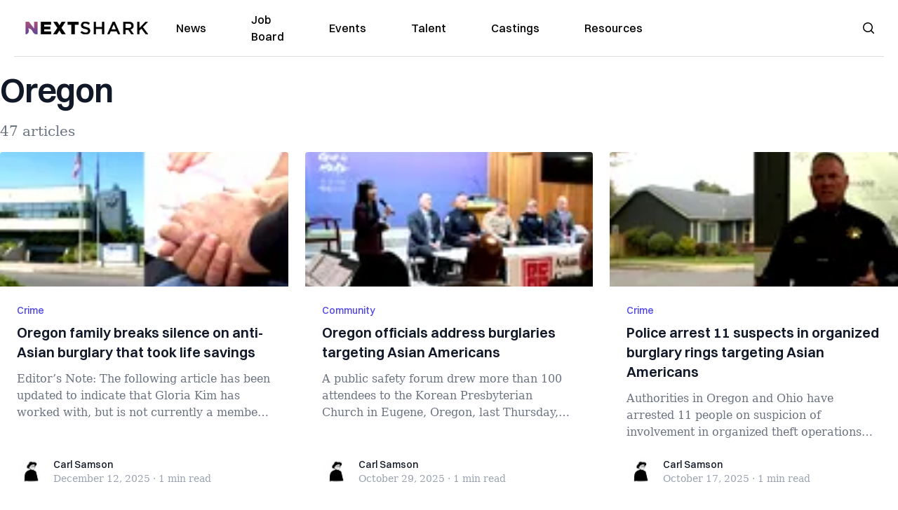

--- FILE ---
content_type: text/html; charset=utf-8
request_url: https://nextshark.com/tag/oregon
body_size: 26194
content:
<!DOCTYPE html><html lang="en"><head><meta charSet="utf-8"/><meta name="viewport" content="width=device-width"/><meta name="msvalidate.01" content="3BE6CD44E7505CE29A57BE466E072B73" class="jsx-1789215954"/><meta name="google-site-verification" content="UA-42416856-1" class="jsx-1789215954"/><link rel="preconnect" href="https://a.pub.network/"/><link rel="preconnect" href="https://b.pub.network/"/><link rel="preconnect" href="https://c.pub.network/"/><link rel="preconnect" href="https://d.pub.network/"/><link rel="preconnect" href="https://c.amazon-adsystem.com"/><link rel="preconnect" href="https://s.amazon-adsystem.com"/><link rel="preconnect" href="https://btloader.com/"/><link rel="preconnect" href="https://api.btloader.com/"/><link rel="preconnect" href="https://confiant-integrations.global.ssl.fastly.net"/><link rel="canonical" href="https://nextshark.com/tag/oregon"/><meta property="og:locale" content="en_US"/><meta property="og:type" content="article"/><meta property="og:title" content="oregon Archives"/><meta property="og:url" content="https://nextshark.com/tag/oregon"/><meta property="og:site_name" content="NextShark"/><meta name="twitter:card" content="summary_large_image"/><meta name="twitter:site" content="@nextshark"/><script type="application/ld+json" class="yoast-schema-graph">{"@context":"https://schema.org","@graph":[{"@type":"CollectionPage","@id":"https://nextshark.com/tag/oregon","url":"https://nextshark.com/tag/oregon","name":"oregon Archives - NextShark","isPartOf":{"@id":"https://nextshark.com/#website"},"breadcrumb":{"@id":"https://nextshark.com/tag/oregon#breadcrumb"},"inLanguage":"en-US"},{"@type":"BreadcrumbList","@id":"https://nextshark.com/tag/oregon#breadcrumb","itemListElement":[{"@type":"ListItem","position":1,"name":"Home","item":"https://nextshark.com/"},{"@type":"ListItem","position":2,"name":"oregon"}]},{"@type":"WebSite","@id":"https://nextshark.com/#website","url":"https://nextshark.com/","name":"NextShark","description":"Asian American News and Asian News","publisher":{"@id":"https://nextshark.com/#organization"},"potentialAction":[{"@type":"SearchAction","target":{"@type":"EntryPoint","urlTemplate":"https://nextshark.com/?s={search_term_string}"},"query-input":{"@type":"PropertyValueSpecification","valueRequired":true,"valueName":"search_term_string"}}],"inLanguage":"en-US"},{"@type":"Organization","@id":"https://nextshark.com/#organization","name":"NextShark","url":"https://nextshark.com/","logo":{"@type":"ImageObject","inLanguage":"en-US","@id":"https://nextshark.com/#/schema/logo/image/","url":"https://data.nextshark.com/wp-content/uploads/2014/08/NextShark_master_logo.png","contentUrl":"https://data.nextshark.com/wp-content/uploads/2014/08/NextShark_master_logo.png","width":525,"height":619,"caption":"NextShark"},"image":{"@id":"https://nextshark.com/#/schema/logo/image/"},"sameAs":["http://www.facebook.com/nextshark","https://x.com/nextshark","http://instagram.com/nextshark"]}]}</script><title>oregon Archives - NextShark</title><link rel="preload" as="image" imageSrcSet="https://nextshark.b-cdn.net/wp-content/uploads/2025/12/EUGENE-FAMILY-BURGLARY-770x433.jpg?width=64&amp;auto_optimize=medium&amp;quality=85 64w, https://nextshark.b-cdn.net/wp-content/uploads/2025/12/EUGENE-FAMILY-BURGLARY-770x433.jpg?width=96&amp;auto_optimize=medium&amp;quality=85 96w, https://nextshark.b-cdn.net/wp-content/uploads/2025/12/EUGENE-FAMILY-BURGLARY-770x433.jpg?width=128&amp;auto_optimize=medium&amp;quality=85 128w, https://nextshark.b-cdn.net/wp-content/uploads/2025/12/EUGENE-FAMILY-BURGLARY-770x433.jpg?width=256&amp;auto_optimize=medium&amp;quality=85 256w, https://nextshark.b-cdn.net/wp-content/uploads/2025/12/EUGENE-FAMILY-BURGLARY-770x433.jpg?width=384&amp;auto_optimize=medium&amp;quality=85 384w, https://nextshark.b-cdn.net/wp-content/uploads/2025/12/EUGENE-FAMILY-BURGLARY-770x433.jpg?width=640&amp;auto_optimize=medium&amp;quality=85 640w, https://nextshark.b-cdn.net/wp-content/uploads/2025/12/EUGENE-FAMILY-BURGLARY-770x433.jpg?width=768&amp;auto_optimize=medium&amp;quality=85 768w, https://nextshark.b-cdn.net/wp-content/uploads/2025/12/EUGENE-FAMILY-BURGLARY-770x433.jpg?width=1024&amp;auto_optimize=medium&amp;quality=85 1024w, https://nextshark.b-cdn.net/wp-content/uploads/2025/12/EUGENE-FAMILY-BURGLARY-770x433.jpg?width=1280&amp;auto_optimize=medium&amp;quality=85 1280w, https://nextshark.b-cdn.net/wp-content/uploads/2025/12/EUGENE-FAMILY-BURGLARY-770x433.jpg?width=1536&amp;auto_optimize=medium&amp;quality=85 1536w" imageSizes="(max-width: 640px) 40vw, (max-width: 768px) 35vw, (max-width: 1024px) 15vw, 10vw" fetchPriority="high"/><link rel="preload" as="image" imageSrcSet="https://nextshark.b-cdn.net/wp-content/uploads/2025/10/EUGENE-FORUM-770x433.jpg?width=64&amp;auto_optimize=medium&amp;quality=85 64w, https://nextshark.b-cdn.net/wp-content/uploads/2025/10/EUGENE-FORUM-770x433.jpg?width=96&amp;auto_optimize=medium&amp;quality=85 96w, https://nextshark.b-cdn.net/wp-content/uploads/2025/10/EUGENE-FORUM-770x433.jpg?width=128&amp;auto_optimize=medium&amp;quality=85 128w, https://nextshark.b-cdn.net/wp-content/uploads/2025/10/EUGENE-FORUM-770x433.jpg?width=256&amp;auto_optimize=medium&amp;quality=85 256w, https://nextshark.b-cdn.net/wp-content/uploads/2025/10/EUGENE-FORUM-770x433.jpg?width=384&amp;auto_optimize=medium&amp;quality=85 384w, https://nextshark.b-cdn.net/wp-content/uploads/2025/10/EUGENE-FORUM-770x433.jpg?width=640&amp;auto_optimize=medium&amp;quality=85 640w, https://nextshark.b-cdn.net/wp-content/uploads/2025/10/EUGENE-FORUM-770x433.jpg?width=768&amp;auto_optimize=medium&amp;quality=85 768w, https://nextshark.b-cdn.net/wp-content/uploads/2025/10/EUGENE-FORUM-770x433.jpg?width=1024&amp;auto_optimize=medium&amp;quality=85 1024w, https://nextshark.b-cdn.net/wp-content/uploads/2025/10/EUGENE-FORUM-770x433.jpg?width=1280&amp;auto_optimize=medium&amp;quality=85 1280w, https://nextshark.b-cdn.net/wp-content/uploads/2025/10/EUGENE-FORUM-770x433.jpg?width=1536&amp;auto_optimize=medium&amp;quality=85 1536w" imageSizes="(max-width: 640px) 40vw, (max-width: 768px) 35vw, (max-width: 1024px) 15vw, 10vw" fetchPriority="high"/><link rel="preload" as="image" imageSrcSet="https://nextshark.b-cdn.net/wp-content/uploads/2025/10/ASIAN-BURGLARIES-770x433.jpg?width=64&amp;auto_optimize=medium&amp;quality=85 64w, https://nextshark.b-cdn.net/wp-content/uploads/2025/10/ASIAN-BURGLARIES-770x433.jpg?width=96&amp;auto_optimize=medium&amp;quality=85 96w, https://nextshark.b-cdn.net/wp-content/uploads/2025/10/ASIAN-BURGLARIES-770x433.jpg?width=128&amp;auto_optimize=medium&amp;quality=85 128w, https://nextshark.b-cdn.net/wp-content/uploads/2025/10/ASIAN-BURGLARIES-770x433.jpg?width=256&amp;auto_optimize=medium&amp;quality=85 256w, https://nextshark.b-cdn.net/wp-content/uploads/2025/10/ASIAN-BURGLARIES-770x433.jpg?width=384&amp;auto_optimize=medium&amp;quality=85 384w, https://nextshark.b-cdn.net/wp-content/uploads/2025/10/ASIAN-BURGLARIES-770x433.jpg?width=640&amp;auto_optimize=medium&amp;quality=85 640w, https://nextshark.b-cdn.net/wp-content/uploads/2025/10/ASIAN-BURGLARIES-770x433.jpg?width=768&amp;auto_optimize=medium&amp;quality=85 768w, https://nextshark.b-cdn.net/wp-content/uploads/2025/10/ASIAN-BURGLARIES-770x433.jpg?width=1024&amp;auto_optimize=medium&amp;quality=85 1024w, https://nextshark.b-cdn.net/wp-content/uploads/2025/10/ASIAN-BURGLARIES-770x433.jpg?width=1280&amp;auto_optimize=medium&amp;quality=85 1280w, https://nextshark.b-cdn.net/wp-content/uploads/2025/10/ASIAN-BURGLARIES-770x433.jpg?width=1536&amp;auto_optimize=medium&amp;quality=85 1536w" imageSizes="(max-width: 640px) 40vw, (max-width: 768px) 35vw, (max-width: 1024px) 15vw, 10vw" fetchPriority="high"/><meta name="next-head-count" content="26"/><script type="text/partytown">
                (function(c,l,a,r,i,t,y){
                    c[a]=c[a]||function(){(c[a].q=c[a].q||[]).push(arguments)};
                    t=l.createElement(r);t.async=1;t.src="https://www.clarity.ms/tag/"+i;
                    y=l.getElementsByTagName(r)[0];y.parentNode.insertBefore(t,y);
                })(window, document, "clarity", "script", "hjysgmp5fb");
              </script><link href="https://fonts.cdnfonts.com/css/switzer" rel="stylesheet"/><link rel="preload" href="/_next/static/media/7108afb8b1381ad1-s.p.woff2" as="font" type="font/woff2" crossorigin="anonymous" data-next-font="size-adjust"/><link rel="preload" href="/_next/static/media/9e82d62334b205f4-s.p.woff2" as="font" type="font/woff2" crossorigin="anonymous" data-next-font="size-adjust"/><link rel="preload" href="/_next/static/media/4c285fdca692ea22-s.p.woff2" as="font" type="font/woff2" crossorigin="anonymous" data-next-font="size-adjust"/><link rel="preload" href="/_next/static/media/eafabf029ad39a43-s.p.woff2" as="font" type="font/woff2" crossorigin="anonymous" data-next-font="size-adjust"/><link rel="preload" href="/_next/static/media/8888a3826f4a3af4-s.p.woff2" as="font" type="font/woff2" crossorigin="anonymous" data-next-font="size-adjust"/><link rel="preload" href="/_next/static/media/0484562807a97172-s.p.woff2" as="font" type="font/woff2" crossorigin="anonymous" data-next-font="size-adjust"/><link rel="preload" href="/_next/static/media/b957ea75a84b6ea7-s.p.woff2" as="font" type="font/woff2" crossorigin="anonymous" data-next-font="size-adjust"/><link rel="preload" href="/_next/static/media/7db6c35d839a711c-s.p.woff2" as="font" type="font/woff2" crossorigin="anonymous" data-next-font="size-adjust"/><link rel="preload" href="/_next/static/media/6245472ced48d3be-s.p.woff2" as="font" type="font/woff2" crossorigin="anonymous" data-next-font="size-adjust"/><link rel="preload" href="/_next/static/media/b27868729ad8c262-s.p.woff2" as="font" type="font/woff2" crossorigin="anonymous" data-next-font="size-adjust"/><link rel="preload" href="/_next/static/media/7e6a2e30184bb114-s.p.woff2" as="font" type="font/woff2" crossorigin="anonymous" data-next-font="size-adjust"/><link rel="preload" href="/_next/static/css/4d1118f4e30231e5.css" as="style"/><link rel="stylesheet" href="/_next/static/css/4d1118f4e30231e5.css" data-n-g=""/><noscript data-n-css=""></noscript><script defer="" nomodule="" src="/_next/static/chunks/polyfills-c67a75d1b6f99dc8.js"></script><script data-partytown-config="">
            partytown = {
              lib: "/_next/static/~partytown/"
            };
          </script><script data-partytown="">!(function(w,p,f,c){c=w[p]=w[p]||{};c[f]=(c[f]||[])})(window,'partytown','forward');/* Partytown 0.7.6 - MIT builder.io */
!function(t,e,n,i,r,o,a,d,s,c,p,l){function u(){l||(l=1,"/"==(a=(o.lib||"/~partytown/")+(o.debug?"debug/":""))[0]&&(s=e.querySelectorAll('script[type="text/partytown"]'),i!=t?i.dispatchEvent(new CustomEvent("pt1",{detail:t})):(d=setTimeout(f,1e4),e.addEventListener("pt0",w),r?h(1):n.serviceWorker?n.serviceWorker.register(a+(o.swPath||"partytown-sw.js"),{scope:a}).then((function(t){t.active?h():t.installing&&t.installing.addEventListener("statechange",(function(t){"activated"==t.target.state&&h()}))}),console.error):f())))}function h(t){c=e.createElement(t?"script":"iframe"),t||(c.setAttribute("style","display:block;width:0;height:0;border:0;visibility:hidden"),c.setAttribute("aria-hidden",!0)),c.src=a+"partytown-"+(t?"atomics.js?v=0.7.6":"sandbox-sw.html?"+Date.now()),e.body.appendChild(c)}function f(n,r){for(w(),i==t&&(o.forward||[]).map((function(e){delete t[e.split(".")[0]]})),n=0;n<s.length;n++)(r=e.createElement("script")).innerHTML=s[n].innerHTML,e.head.appendChild(r);c&&c.parentNode.removeChild(c)}function w(){clearTimeout(d)}o=t.partytown||{},i==t&&(o.forward||[]).map((function(e){p=t,e.split(".").map((function(e,n,i){p=p[i[n]]=n+1<i.length?"push"==i[n+1]?[]:p[i[n]]||{}:function(){(t._ptf=t._ptf||[]).push(i,arguments)}}))})),"complete"==e.readyState?u():(t.addEventListener("DOMContentLoaded",u),t.addEventListener("load",u))}(window,document,navigator,top,window.crossOriginIsolated);</script><script src="/js/quantcast.js" id="quantcast-consent" type="text/partytown" data-nscript="worker"></script><script src="/js/meta.js" id="meta-pixel" type="text/partytown" data-nscript="worker"></script><script src="https://www.googletagmanager.com/gtag/js?id=UA-42416856-1" id="google-tag-manager" type="text/partytown" data-nscript="worker"></script><script src="/js/gtag.js" id="gtag" type="text/partytown" data-nscript="worker"></script><script src="/_next/static/chunks/webpack-3c1695d98c928cf9.js" defer=""></script><script src="/_next/static/chunks/framework-fee8a7e75612eda8.js" defer=""></script><script src="/_next/static/chunks/main-e7b4337012efd173.js" defer=""></script><script src="/_next/static/chunks/pages/_app-c0b0c5f09df92712.js" defer=""></script><script src="/_next/static/chunks/1664-7246e58924eb0118.js" defer=""></script><script src="/_next/static/chunks/5675-31dd948da88eab78.js" defer=""></script><script src="/_next/static/chunks/3965-1c5ef1af0465649b.js" defer=""></script><script src="/_next/static/chunks/8159-423f613ae9983506.js" defer=""></script><script src="/_next/static/chunks/1460-d04d4ecb98a43e4f.js" defer=""></script><script src="/_next/static/chunks/4920-bdc0f74b6be4ce6c.js" defer=""></script><script src="/_next/static/chunks/5935-0cdbb649965324a8.js" defer=""></script><script src="/_next/static/chunks/8525-c0dbf894eb6fbdc0.js" defer=""></script><script src="/_next/static/chunks/1852-28394e823b258057.js" defer=""></script><script src="/_next/static/chunks/9803-5f42d617dba25474.js" defer=""></script><script src="/_next/static/chunks/5334-682f167465c11757.js" defer=""></script><script src="/_next/static/chunks/9860-3eeec5bf7e8405b2.js" defer=""></script><script src="/_next/static/chunks/6167-c49c6563743bb12b.js" defer=""></script><script src="/_next/static/chunks/9850-36362b4b847eee02.js" defer=""></script><script src="/_next/static/chunks/pages/%5B...uri%5D-096b799c0d582c87.js" defer=""></script><script src="/_next/static/l05lJ48FHlMvRCTUMbE8j/_buildManifest.js" defer=""></script><script src="/_next/static/l05lJ48FHlMvRCTUMbE8j/_ssgManifest.js" defer=""></script><style id="__jsx-1789215954">:root{--font-poppins:'__Poppins_2dbf9b', '__Poppins_Fallback_2dbf9b';--font-dmsans:'__DM_Sans_99eb74', '__DM_Sans_Fallback_99eb74';--font-switzer:'Switzer', sans-serif}</style></head><body><div id="__next"><script>!function(){try{var d=document.documentElement,c=d.classList;c.remove('light','dark');var e=localStorage.getItem('theme');if('system'===e||(!e&&true)){var t='(prefers-color-scheme: dark)',m=window.matchMedia(t);if(m.media!==t||m.matches){d.style.colorScheme = 'dark';c.add('dark')}else{d.style.colorScheme = 'light';c.add('light')}}else if(e){c.add(e|| '')}if(e==='light'||e==='dark')d.style.colorScheme=e}catch(e){}}()</script><noscript><div class="hidden"><img src="//pixel.quantserve.com/pixel/p-T_nHPwjEM4AMW.gif" border="0" height="1" width="1" alt="Quantcast"/><img height="1" width="1" src="https://www.facebook.com/tr?id=192482117963803&amp;ev=PageView&amp;noscript=1"/></div></noscript><div class="/80 sticky top-0 z-50  bg-white/80 backdrop-blur-[5px] backdrop-filter  sc:px-5" data-headlessui-state=""><div class="_max-w-full mx-auto flex items-center justify-center border-b-[1px] border-[#DDDDDD]  "><div class="_flex-none _justify-between flex w-full max-w-7xl items-center px-4 py-4 lg:space-x-10 2xl:max-w-screen-2xl"><div class="_justify-start order-first flex min-h-[18px] w-full md:min-h-[24px] lg:w-[300px] "><span class="sr-only">NextShark</span><a href="/"><img alt="NextShark.com" loading="lazy" width="225" height="24" decoding="async" data-nimg="1" class="h-[18px] w-[171px] md:h-[24px] md:w-[225px]" style="color:transparent" srcSet="/logo.svg?width=256&amp;auto_optimize=medium&amp;quality=85 1x, /logo.svg?width=640&amp;auto_optimize=medium&amp;quality=85 2x" src="/logo.svg?width=640&amp;auto_optimize=medium&amp;quality=85"/></a></div><div class="order-last -my-2 -mr-2 lg:hidden"><button class="_items-center _justify-center inline-flex rounded-md  p-2 text-gray-400 hover:bg-gray-100 hover:text-gray-500 focus:outline-none " type="button" aria-expanded="false" data-headlessui-state=""><span class="sr-only">Open menu</span><svg xmlns="http://www.w3.org/2000/svg" fill="none" viewBox="0 0 24 24" stroke-width="1.5" stroke="currentColor" aria-hidden="true" data-slot="icon" class="h-6 w-6 text-black"><path stroke-linecap="round" stroke-linejoin="round" d="M3.75 6.75h16.5M3.75 12h16.5m-16.5 5.25h16.5"></path></svg></button></div><div class="flex w-full items-center justify-center xl:pr-[160px]"><div class="w-auto"><nav class="hidden flex-1 items-center space-x-16 lg:flex"><a aria-label="link to News" class="text-base font-medium text-black hover:text-gray-900 lg:text-base" href="/">News</a><a aria-label="link to Job Board" class="text-base font-medium text-black hover:text-gray-900 lg:text-base" href="/community/jobs">Job Board</a><a aria-label="link to Events" class="text-base font-medium text-black hover:text-gray-900 lg:text-base" href="/community/events">Events</a><a aria-label="link to Talent" class="text-base font-medium text-black hover:text-gray-900 lg:text-base" href="/community/talent">Talent</a><a aria-label="link to Castings" class="text-base font-medium text-black hover:text-gray-900 lg:text-base" href="/community/castings">Castings</a><a aria-label="link to Resources" class="text-base font-medium text-black hover:text-gray-900 lg:text-base" href="/resources">Resources</a></nav><div hidden="" style="position:fixed;top:1px;left:1px;width:1px;height:0;padding:0;margin:-1px;overflow:hidden;clip:rect(0, 0, 0, 0);white-space:nowrap;border-width:0;display:none"></div></div></div><div class="_space-x-4 justsify-end  flex items-center px-2 pr-5 lg:ml-6 lg:w-[200px]"><div class="mr-2 flex h-[40px] w-full items-center justify-end "><div class="flex w-full justify-end pr-5 md:pr-0"><div></div></div></div></div></div></div></div><div hidden="" style="position:fixed;top:1px;left:1px;width:1px;height:0;padding:0;margin:-1px;overflow:hidden;clip:rect(0, 0, 0, 0);white-space:nowrap;border-width:0;display:none"></div><div class="container mx-auto max-w-7xl px-0 xl:px-0 2xl:max-w-screen-2xl"><div class="_max-w-4xl py-4 sm:py-4 lg:justify-between"><h2 class="pt-2 text-3xl font-semibold tracking-tight text-gray-900 subpixel-antialiased   sm:text-5xl lg:text-5xl">Oregon</h2><p class="mt-5 hidden text-xl text-gray-500   md:block">47 articles</p></div><div class="relative mx-auto mb-10  max-w-7xl 2xl:max-w-screen-2xl"><div class="mx-auto grid gap-6 md:grid-cols-2 lg:max-w-none lg:grid-cols-3 2xl:grid-cols-4"><div class="card"><div class="flex-shrink-0"><a aria-label="Oregon family breaks silence on anti-Asian burglary that took life savings" href="/oregon-family-speaks-out-burglary"><img alt="Oregon family breaks silence on anti-Asian burglary that took life savings" fetchPriority="high" width="770" height="410" decoding="async" data-nimg="1" class="h-48 w-full object-cover" style="color:transparent" sizes="(max-width: 640px) 40vw, (max-width: 768px) 35vw, (max-width: 1024px) 15vw, 10vw" srcSet="https://nextshark.b-cdn.net/wp-content/uploads/2025/12/EUGENE-FAMILY-BURGLARY-770x433.jpg?width=64&amp;auto_optimize=medium&amp;quality=85 64w, https://nextshark.b-cdn.net/wp-content/uploads/2025/12/EUGENE-FAMILY-BURGLARY-770x433.jpg?width=96&amp;auto_optimize=medium&amp;quality=85 96w, https://nextshark.b-cdn.net/wp-content/uploads/2025/12/EUGENE-FAMILY-BURGLARY-770x433.jpg?width=128&amp;auto_optimize=medium&amp;quality=85 128w, https://nextshark.b-cdn.net/wp-content/uploads/2025/12/EUGENE-FAMILY-BURGLARY-770x433.jpg?width=256&amp;auto_optimize=medium&amp;quality=85 256w, https://nextshark.b-cdn.net/wp-content/uploads/2025/12/EUGENE-FAMILY-BURGLARY-770x433.jpg?width=384&amp;auto_optimize=medium&amp;quality=85 384w, https://nextshark.b-cdn.net/wp-content/uploads/2025/12/EUGENE-FAMILY-BURGLARY-770x433.jpg?width=640&amp;auto_optimize=medium&amp;quality=85 640w, https://nextshark.b-cdn.net/wp-content/uploads/2025/12/EUGENE-FAMILY-BURGLARY-770x433.jpg?width=768&amp;auto_optimize=medium&amp;quality=85 768w, https://nextshark.b-cdn.net/wp-content/uploads/2025/12/EUGENE-FAMILY-BURGLARY-770x433.jpg?width=1024&amp;auto_optimize=medium&amp;quality=85 1024w, https://nextshark.b-cdn.net/wp-content/uploads/2025/12/EUGENE-FAMILY-BURGLARY-770x433.jpg?width=1280&amp;auto_optimize=medium&amp;quality=85 1280w, https://nextshark.b-cdn.net/wp-content/uploads/2025/12/EUGENE-FAMILY-BURGLARY-770x433.jpg?width=1536&amp;auto_optimize=medium&amp;quality=85 1536w" src="https://nextshark.b-cdn.net/wp-content/uploads/2025/12/EUGENE-FAMILY-BURGLARY-770x433.jpg?width=1536&amp;auto_optimize=medium&amp;quality=85"/></a></div><div class="flex flex-1 flex-col justify-between bg-white p-6  "><div class="flex-1"><p class="text-sm font-medium text-indigo-600  "><a class="hover:underline" href="/crime">Crime</a></p><a href="/oregon-family-speaks-out-burglary" class="mt-2 block"><p class="text-xl font-semibold text-gray-900 line-clamp-3   hover:underline">Oregon family breaks silence on anti-Asian burglary that took life savings</p><p class="mt-3 text-base text-gray-500 line-clamp-3  ">Editor’s Note: The following article has been updated to indicate that Gloria Kim has worked with, but is not currently a member, of t...</p></a></div><div class="mt-6 flex items-center"><div class="h-10 w-10 flex-shrink-0 overflow-hidden rounded-full border-2 border-white  "><a href="/author/carlsamson"><span class="sr-only">Carl Samson</span><img alt="Carl Samson" loading="lazy" width="40" height="40" decoding="async" data-nimg="1" class="h-auto w-10 rounded-full" style="color:transparent" sizes="(max-width: 640px) 20px, 25px" srcSet="https://nextshark.b-cdn.net/wp-content/uploads/2023/08/CARLSAMSON_NEXTSHARK.jpg?width=16&amp;auto_optimize=medium&amp;quality=85 16w, https://nextshark.b-cdn.net/wp-content/uploads/2023/08/CARLSAMSON_NEXTSHARK.jpg?width=32&amp;auto_optimize=medium&amp;quality=85 32w, https://nextshark.b-cdn.net/wp-content/uploads/2023/08/CARLSAMSON_NEXTSHARK.jpg?width=48&amp;auto_optimize=medium&amp;quality=85 48w, https://nextshark.b-cdn.net/wp-content/uploads/2023/08/CARLSAMSON_NEXTSHARK.jpg?width=64&amp;auto_optimize=medium&amp;quality=85 64w, https://nextshark.b-cdn.net/wp-content/uploads/2023/08/CARLSAMSON_NEXTSHARK.jpg?width=96&amp;auto_optimize=medium&amp;quality=85 96w, https://nextshark.b-cdn.net/wp-content/uploads/2023/08/CARLSAMSON_NEXTSHARK.jpg?width=128&amp;auto_optimize=medium&amp;quality=85 128w, https://nextshark.b-cdn.net/wp-content/uploads/2023/08/CARLSAMSON_NEXTSHARK.jpg?width=256&amp;auto_optimize=medium&amp;quality=85 256w, https://nextshark.b-cdn.net/wp-content/uploads/2023/08/CARLSAMSON_NEXTSHARK.jpg?width=384&amp;auto_optimize=medium&amp;quality=85 384w, https://nextshark.b-cdn.net/wp-content/uploads/2023/08/CARLSAMSON_NEXTSHARK.jpg?width=640&amp;auto_optimize=medium&amp;quality=85 640w, https://nextshark.b-cdn.net/wp-content/uploads/2023/08/CARLSAMSON_NEXTSHARK.jpg?width=768&amp;auto_optimize=medium&amp;quality=85 768w, https://nextshark.b-cdn.net/wp-content/uploads/2023/08/CARLSAMSON_NEXTSHARK.jpg?width=1024&amp;auto_optimize=medium&amp;quality=85 1024w, https://nextshark.b-cdn.net/wp-content/uploads/2023/08/CARLSAMSON_NEXTSHARK.jpg?width=1280&amp;auto_optimize=medium&amp;quality=85 1280w, https://nextshark.b-cdn.net/wp-content/uploads/2023/08/CARLSAMSON_NEXTSHARK.jpg?width=1536&amp;auto_optimize=medium&amp;quality=85 1536w" src="https://nextshark.b-cdn.net/wp-content/uploads/2023/08/CARLSAMSON_NEXTSHARK.jpg?width=1536&amp;auto_optimize=medium&amp;quality=85"/></a></div><div class="ml-3"><p class="text-sm font-medium text-gray-900  "><a href="/author/carlsamson" class="hover:underline">Carl Samson</a></p><div class="flex space-x-1 text-sm text-gray-400  "><time dateTime="2020-02-12">December 12, 2025</time><span aria-hidden="true">·</span><span>1 min<!-- --> read</span></div></div></div></div></div><div class="card"><div class="flex-shrink-0"><a aria-label="Oregon officials address burglaries targeting Asian Americans" href="/oregon-eugene-burglaries-public-safety-forum"><img alt="Oregon officials address burglaries targeting Asian Americans" fetchPriority="high" width="770" height="410" decoding="async" data-nimg="1" class="h-48 w-full object-cover" style="color:transparent" sizes="(max-width: 640px) 40vw, (max-width: 768px) 35vw, (max-width: 1024px) 15vw, 10vw" srcSet="https://nextshark.b-cdn.net/wp-content/uploads/2025/10/EUGENE-FORUM-770x433.jpg?width=64&amp;auto_optimize=medium&amp;quality=85 64w, https://nextshark.b-cdn.net/wp-content/uploads/2025/10/EUGENE-FORUM-770x433.jpg?width=96&amp;auto_optimize=medium&amp;quality=85 96w, https://nextshark.b-cdn.net/wp-content/uploads/2025/10/EUGENE-FORUM-770x433.jpg?width=128&amp;auto_optimize=medium&amp;quality=85 128w, https://nextshark.b-cdn.net/wp-content/uploads/2025/10/EUGENE-FORUM-770x433.jpg?width=256&amp;auto_optimize=medium&amp;quality=85 256w, https://nextshark.b-cdn.net/wp-content/uploads/2025/10/EUGENE-FORUM-770x433.jpg?width=384&amp;auto_optimize=medium&amp;quality=85 384w, https://nextshark.b-cdn.net/wp-content/uploads/2025/10/EUGENE-FORUM-770x433.jpg?width=640&amp;auto_optimize=medium&amp;quality=85 640w, https://nextshark.b-cdn.net/wp-content/uploads/2025/10/EUGENE-FORUM-770x433.jpg?width=768&amp;auto_optimize=medium&amp;quality=85 768w, https://nextshark.b-cdn.net/wp-content/uploads/2025/10/EUGENE-FORUM-770x433.jpg?width=1024&amp;auto_optimize=medium&amp;quality=85 1024w, https://nextshark.b-cdn.net/wp-content/uploads/2025/10/EUGENE-FORUM-770x433.jpg?width=1280&amp;auto_optimize=medium&amp;quality=85 1280w, https://nextshark.b-cdn.net/wp-content/uploads/2025/10/EUGENE-FORUM-770x433.jpg?width=1536&amp;auto_optimize=medium&amp;quality=85 1536w" src="https://nextshark.b-cdn.net/wp-content/uploads/2025/10/EUGENE-FORUM-770x433.jpg?width=1536&amp;auto_optimize=medium&amp;quality=85"/></a></div><div class="flex flex-1 flex-col justify-between bg-white p-6  "><div class="flex-1"><p class="text-sm font-medium text-indigo-600  "><a class="hover:underline" href="/community">Community</a></p><a href="/oregon-eugene-burglaries-public-safety-forum" class="mt-2 block"><p class="text-xl font-semibold text-gray-900 line-clamp-3   hover:underline">Oregon officials address burglaries targeting Asian Americans</p><p class="mt-3 text-base text-gray-500 line-clamp-3  ">A public safety forum drew more than 100 attendees to the Korean Presbyterian Church in Eugene, Oregon, last Thursday, where officials discu...</p></a></div><div class="mt-6 flex items-center"><div class="h-10 w-10 flex-shrink-0 overflow-hidden rounded-full border-2 border-white  "><a href="/author/carlsamson"><span class="sr-only">Carl Samson</span><img alt="Carl Samson" loading="lazy" width="40" height="40" decoding="async" data-nimg="1" class="h-auto w-10 rounded-full" style="color:transparent" sizes="(max-width: 640px) 20px, 25px" srcSet="https://nextshark.b-cdn.net/wp-content/uploads/2023/08/CARLSAMSON_NEXTSHARK.jpg?width=16&amp;auto_optimize=medium&amp;quality=85 16w, https://nextshark.b-cdn.net/wp-content/uploads/2023/08/CARLSAMSON_NEXTSHARK.jpg?width=32&amp;auto_optimize=medium&amp;quality=85 32w, https://nextshark.b-cdn.net/wp-content/uploads/2023/08/CARLSAMSON_NEXTSHARK.jpg?width=48&amp;auto_optimize=medium&amp;quality=85 48w, https://nextshark.b-cdn.net/wp-content/uploads/2023/08/CARLSAMSON_NEXTSHARK.jpg?width=64&amp;auto_optimize=medium&amp;quality=85 64w, https://nextshark.b-cdn.net/wp-content/uploads/2023/08/CARLSAMSON_NEXTSHARK.jpg?width=96&amp;auto_optimize=medium&amp;quality=85 96w, https://nextshark.b-cdn.net/wp-content/uploads/2023/08/CARLSAMSON_NEXTSHARK.jpg?width=128&amp;auto_optimize=medium&amp;quality=85 128w, https://nextshark.b-cdn.net/wp-content/uploads/2023/08/CARLSAMSON_NEXTSHARK.jpg?width=256&amp;auto_optimize=medium&amp;quality=85 256w, https://nextshark.b-cdn.net/wp-content/uploads/2023/08/CARLSAMSON_NEXTSHARK.jpg?width=384&amp;auto_optimize=medium&amp;quality=85 384w, https://nextshark.b-cdn.net/wp-content/uploads/2023/08/CARLSAMSON_NEXTSHARK.jpg?width=640&amp;auto_optimize=medium&amp;quality=85 640w, https://nextshark.b-cdn.net/wp-content/uploads/2023/08/CARLSAMSON_NEXTSHARK.jpg?width=768&amp;auto_optimize=medium&amp;quality=85 768w, https://nextshark.b-cdn.net/wp-content/uploads/2023/08/CARLSAMSON_NEXTSHARK.jpg?width=1024&amp;auto_optimize=medium&amp;quality=85 1024w, https://nextshark.b-cdn.net/wp-content/uploads/2023/08/CARLSAMSON_NEXTSHARK.jpg?width=1280&amp;auto_optimize=medium&amp;quality=85 1280w, https://nextshark.b-cdn.net/wp-content/uploads/2023/08/CARLSAMSON_NEXTSHARK.jpg?width=1536&amp;auto_optimize=medium&amp;quality=85 1536w" src="https://nextshark.b-cdn.net/wp-content/uploads/2023/08/CARLSAMSON_NEXTSHARK.jpg?width=1536&amp;auto_optimize=medium&amp;quality=85"/></a></div><div class="ml-3"><p class="text-sm font-medium text-gray-900  "><a href="/author/carlsamson" class="hover:underline">Carl Samson</a></p><div class="flex space-x-1 text-sm text-gray-400  "><time dateTime="2020-02-12">October 29, 2025</time><span aria-hidden="true">·</span><span>1 min<!-- --> read</span></div></div></div></div></div><div class="card"><div class="flex-shrink-0"><a aria-label="Police arrest 11 suspects in organized burglary rings targeting Asian Americans" href="/police-arrest-11-suspects-burglary-rings"><img alt="Police arrest 11 suspects in organized burglary rings targeting Asian Americans" fetchPriority="high" width="770" height="410" decoding="async" data-nimg="1" class="h-48 w-full object-cover" style="color:transparent" sizes="(max-width: 640px) 40vw, (max-width: 768px) 35vw, (max-width: 1024px) 15vw, 10vw" srcSet="https://nextshark.b-cdn.net/wp-content/uploads/2025/10/ASIAN-BURGLARIES-770x433.jpg?width=64&amp;auto_optimize=medium&amp;quality=85 64w, https://nextshark.b-cdn.net/wp-content/uploads/2025/10/ASIAN-BURGLARIES-770x433.jpg?width=96&amp;auto_optimize=medium&amp;quality=85 96w, https://nextshark.b-cdn.net/wp-content/uploads/2025/10/ASIAN-BURGLARIES-770x433.jpg?width=128&amp;auto_optimize=medium&amp;quality=85 128w, https://nextshark.b-cdn.net/wp-content/uploads/2025/10/ASIAN-BURGLARIES-770x433.jpg?width=256&amp;auto_optimize=medium&amp;quality=85 256w, https://nextshark.b-cdn.net/wp-content/uploads/2025/10/ASIAN-BURGLARIES-770x433.jpg?width=384&amp;auto_optimize=medium&amp;quality=85 384w, https://nextshark.b-cdn.net/wp-content/uploads/2025/10/ASIAN-BURGLARIES-770x433.jpg?width=640&amp;auto_optimize=medium&amp;quality=85 640w, https://nextshark.b-cdn.net/wp-content/uploads/2025/10/ASIAN-BURGLARIES-770x433.jpg?width=768&amp;auto_optimize=medium&amp;quality=85 768w, https://nextshark.b-cdn.net/wp-content/uploads/2025/10/ASIAN-BURGLARIES-770x433.jpg?width=1024&amp;auto_optimize=medium&amp;quality=85 1024w, https://nextshark.b-cdn.net/wp-content/uploads/2025/10/ASIAN-BURGLARIES-770x433.jpg?width=1280&amp;auto_optimize=medium&amp;quality=85 1280w, https://nextshark.b-cdn.net/wp-content/uploads/2025/10/ASIAN-BURGLARIES-770x433.jpg?width=1536&amp;auto_optimize=medium&amp;quality=85 1536w" src="https://nextshark.b-cdn.net/wp-content/uploads/2025/10/ASIAN-BURGLARIES-770x433.jpg?width=1536&amp;auto_optimize=medium&amp;quality=85"/></a></div><div class="flex flex-1 flex-col justify-between bg-white p-6  "><div class="flex-1"><p class="text-sm font-medium text-indigo-600  "><a class="hover:underline" href="/crime">Crime</a></p><a href="/police-arrest-11-suspects-burglary-rings" class="mt-2 block"><p class="text-xl font-semibold text-gray-900 line-clamp-3   hover:underline">Police arrest 11 suspects in organized burglary rings targeting Asian Americans</p><p class="mt-3 text-base text-gray-500 line-clamp-3  ">Authorities in Oregon and Ohio have arrested 11 people on suspicion of involvement in organized theft operations that specifically target ho...</p></a></div><div class="mt-6 flex items-center"><div class="h-10 w-10 flex-shrink-0 overflow-hidden rounded-full border-2 border-white  "><a href="/author/carlsamson"><span class="sr-only">Carl Samson</span><img alt="Carl Samson" loading="lazy" width="40" height="40" decoding="async" data-nimg="1" class="h-auto w-10 rounded-full" style="color:transparent" sizes="(max-width: 640px) 20px, 25px" srcSet="https://nextshark.b-cdn.net/wp-content/uploads/2023/08/CARLSAMSON_NEXTSHARK.jpg?width=16&amp;auto_optimize=medium&amp;quality=85 16w, https://nextshark.b-cdn.net/wp-content/uploads/2023/08/CARLSAMSON_NEXTSHARK.jpg?width=32&amp;auto_optimize=medium&amp;quality=85 32w, https://nextshark.b-cdn.net/wp-content/uploads/2023/08/CARLSAMSON_NEXTSHARK.jpg?width=48&amp;auto_optimize=medium&amp;quality=85 48w, https://nextshark.b-cdn.net/wp-content/uploads/2023/08/CARLSAMSON_NEXTSHARK.jpg?width=64&amp;auto_optimize=medium&amp;quality=85 64w, https://nextshark.b-cdn.net/wp-content/uploads/2023/08/CARLSAMSON_NEXTSHARK.jpg?width=96&amp;auto_optimize=medium&amp;quality=85 96w, https://nextshark.b-cdn.net/wp-content/uploads/2023/08/CARLSAMSON_NEXTSHARK.jpg?width=128&amp;auto_optimize=medium&amp;quality=85 128w, https://nextshark.b-cdn.net/wp-content/uploads/2023/08/CARLSAMSON_NEXTSHARK.jpg?width=256&amp;auto_optimize=medium&amp;quality=85 256w, https://nextshark.b-cdn.net/wp-content/uploads/2023/08/CARLSAMSON_NEXTSHARK.jpg?width=384&amp;auto_optimize=medium&amp;quality=85 384w, https://nextshark.b-cdn.net/wp-content/uploads/2023/08/CARLSAMSON_NEXTSHARK.jpg?width=640&amp;auto_optimize=medium&amp;quality=85 640w, https://nextshark.b-cdn.net/wp-content/uploads/2023/08/CARLSAMSON_NEXTSHARK.jpg?width=768&amp;auto_optimize=medium&amp;quality=85 768w, https://nextshark.b-cdn.net/wp-content/uploads/2023/08/CARLSAMSON_NEXTSHARK.jpg?width=1024&amp;auto_optimize=medium&amp;quality=85 1024w, https://nextshark.b-cdn.net/wp-content/uploads/2023/08/CARLSAMSON_NEXTSHARK.jpg?width=1280&amp;auto_optimize=medium&amp;quality=85 1280w, https://nextshark.b-cdn.net/wp-content/uploads/2023/08/CARLSAMSON_NEXTSHARK.jpg?width=1536&amp;auto_optimize=medium&amp;quality=85 1536w" src="https://nextshark.b-cdn.net/wp-content/uploads/2023/08/CARLSAMSON_NEXTSHARK.jpg?width=1536&amp;auto_optimize=medium&amp;quality=85"/></a></div><div class="ml-3"><p class="text-sm font-medium text-gray-900  "><a href="/author/carlsamson" class="hover:underline">Carl Samson</a></p><div class="flex space-x-1 text-sm text-gray-400  "><time dateTime="2020-02-12">October 17, 2025</time><span aria-hidden="true">·</span><span>1 min<!-- --> read</span></div></div></div></div></div><div class="card"><div class="flex-shrink-0"><a aria-label="Oregon lawmaker Hoa Nguyen dies at 41 after battling cancer" href="/oregon-lawmaker-hoa-nguyen-dead-cancer"><img alt="Oregon lawmaker Hoa Nguyen dies at 41 after battling cancer" loading="lazy" width="770" height="410" decoding="async" data-nimg="1" class="h-48 w-full object-cover" style="color:transparent" sizes="(max-width: 640px) 40vw, (max-width: 768px) 35vw, (max-width: 1024px) 15vw, 10vw" srcSet="https://nextshark.b-cdn.net/wp-content/uploads/2025/10/REP-HOA-NGUYEN-770x433.jpg?width=64&amp;auto_optimize=medium&amp;quality=85 64w, https://nextshark.b-cdn.net/wp-content/uploads/2025/10/REP-HOA-NGUYEN-770x433.jpg?width=96&amp;auto_optimize=medium&amp;quality=85 96w, https://nextshark.b-cdn.net/wp-content/uploads/2025/10/REP-HOA-NGUYEN-770x433.jpg?width=128&amp;auto_optimize=medium&amp;quality=85 128w, https://nextshark.b-cdn.net/wp-content/uploads/2025/10/REP-HOA-NGUYEN-770x433.jpg?width=256&amp;auto_optimize=medium&amp;quality=85 256w, https://nextshark.b-cdn.net/wp-content/uploads/2025/10/REP-HOA-NGUYEN-770x433.jpg?width=384&amp;auto_optimize=medium&amp;quality=85 384w, https://nextshark.b-cdn.net/wp-content/uploads/2025/10/REP-HOA-NGUYEN-770x433.jpg?width=640&amp;auto_optimize=medium&amp;quality=85 640w, https://nextshark.b-cdn.net/wp-content/uploads/2025/10/REP-HOA-NGUYEN-770x433.jpg?width=768&amp;auto_optimize=medium&amp;quality=85 768w, https://nextshark.b-cdn.net/wp-content/uploads/2025/10/REP-HOA-NGUYEN-770x433.jpg?width=1024&amp;auto_optimize=medium&amp;quality=85 1024w, https://nextshark.b-cdn.net/wp-content/uploads/2025/10/REP-HOA-NGUYEN-770x433.jpg?width=1280&amp;auto_optimize=medium&amp;quality=85 1280w, https://nextshark.b-cdn.net/wp-content/uploads/2025/10/REP-HOA-NGUYEN-770x433.jpg?width=1536&amp;auto_optimize=medium&amp;quality=85 1536w" src="https://nextshark.b-cdn.net/wp-content/uploads/2025/10/REP-HOA-NGUYEN-770x433.jpg?width=1536&amp;auto_optimize=medium&amp;quality=85"/></a></div><div class="flex flex-1 flex-col justify-between bg-white p-6  "><div class="flex-1"><p class="text-sm font-medium text-indigo-600  "><a class="hover:underline" href="/government">Government</a></p><a href="/oregon-lawmaker-hoa-nguyen-dead-cancer" class="mt-2 block"><p class="text-xl font-semibold text-gray-900 line-clamp-3   hover:underline">Oregon lawmaker Hoa Nguyen dies at 41 after battling cancer</p><p class="mt-3 text-base text-gray-500 line-clamp-3  ">Oregon State Rep. Hoa Nguyen, a Portland-area Democrat who dedicated her career to education equity and supporting at-risk youth, died Thurs...</p></a></div><div class="mt-6 flex items-center"><div class="h-10 w-10 flex-shrink-0 overflow-hidden rounded-full border-2 border-white  "><a href="/author/carlsamson"><span class="sr-only">Carl Samson</span><img alt="Carl Samson" loading="lazy" width="40" height="40" decoding="async" data-nimg="1" class="h-auto w-10 rounded-full" style="color:transparent" sizes="(max-width: 640px) 20px, 25px" srcSet="https://nextshark.b-cdn.net/wp-content/uploads/2023/08/CARLSAMSON_NEXTSHARK.jpg?width=16&amp;auto_optimize=medium&amp;quality=85 16w, https://nextshark.b-cdn.net/wp-content/uploads/2023/08/CARLSAMSON_NEXTSHARK.jpg?width=32&amp;auto_optimize=medium&amp;quality=85 32w, https://nextshark.b-cdn.net/wp-content/uploads/2023/08/CARLSAMSON_NEXTSHARK.jpg?width=48&amp;auto_optimize=medium&amp;quality=85 48w, https://nextshark.b-cdn.net/wp-content/uploads/2023/08/CARLSAMSON_NEXTSHARK.jpg?width=64&amp;auto_optimize=medium&amp;quality=85 64w, https://nextshark.b-cdn.net/wp-content/uploads/2023/08/CARLSAMSON_NEXTSHARK.jpg?width=96&amp;auto_optimize=medium&amp;quality=85 96w, https://nextshark.b-cdn.net/wp-content/uploads/2023/08/CARLSAMSON_NEXTSHARK.jpg?width=128&amp;auto_optimize=medium&amp;quality=85 128w, https://nextshark.b-cdn.net/wp-content/uploads/2023/08/CARLSAMSON_NEXTSHARK.jpg?width=256&amp;auto_optimize=medium&amp;quality=85 256w, https://nextshark.b-cdn.net/wp-content/uploads/2023/08/CARLSAMSON_NEXTSHARK.jpg?width=384&amp;auto_optimize=medium&amp;quality=85 384w, https://nextshark.b-cdn.net/wp-content/uploads/2023/08/CARLSAMSON_NEXTSHARK.jpg?width=640&amp;auto_optimize=medium&amp;quality=85 640w, https://nextshark.b-cdn.net/wp-content/uploads/2023/08/CARLSAMSON_NEXTSHARK.jpg?width=768&amp;auto_optimize=medium&amp;quality=85 768w, https://nextshark.b-cdn.net/wp-content/uploads/2023/08/CARLSAMSON_NEXTSHARK.jpg?width=1024&amp;auto_optimize=medium&amp;quality=85 1024w, https://nextshark.b-cdn.net/wp-content/uploads/2023/08/CARLSAMSON_NEXTSHARK.jpg?width=1280&amp;auto_optimize=medium&amp;quality=85 1280w, https://nextshark.b-cdn.net/wp-content/uploads/2023/08/CARLSAMSON_NEXTSHARK.jpg?width=1536&amp;auto_optimize=medium&amp;quality=85 1536w" src="https://nextshark.b-cdn.net/wp-content/uploads/2023/08/CARLSAMSON_NEXTSHARK.jpg?width=1536&amp;auto_optimize=medium&amp;quality=85"/></a></div><div class="ml-3"><p class="text-sm font-medium text-gray-900  "><a href="/author/carlsamson" class="hover:underline">Carl Samson</a></p><div class="flex space-x-1 text-sm text-gray-400  "><time dateTime="2020-02-12">October 15, 2025</time><span aria-hidden="true">·</span><span>1 min<!-- --> read</span></div></div></div></div></div><div class="card"><div class="flex-shrink-0"><a aria-label="Newlywed Oregon nurse found dead after going missing" href="/missing-oregon-nurse-melissa-jubane-dead"><img alt="Newlywed Oregon nurse found dead after going missing" loading="lazy" width="770" height="410" decoding="async" data-nimg="1" class="h-48 w-full object-cover" style="color:transparent" sizes="(max-width: 640px) 40vw, (max-width: 768px) 35vw, (max-width: 1024px) 15vw, 10vw" srcSet="https://nextshark.b-cdn.net/wp-content/uploads/2024/09/melissa-jubane-770x433.jpg?width=64&amp;auto_optimize=medium&amp;quality=85 64w, https://nextshark.b-cdn.net/wp-content/uploads/2024/09/melissa-jubane-770x433.jpg?width=96&amp;auto_optimize=medium&amp;quality=85 96w, https://nextshark.b-cdn.net/wp-content/uploads/2024/09/melissa-jubane-770x433.jpg?width=128&amp;auto_optimize=medium&amp;quality=85 128w, https://nextshark.b-cdn.net/wp-content/uploads/2024/09/melissa-jubane-770x433.jpg?width=256&amp;auto_optimize=medium&amp;quality=85 256w, https://nextshark.b-cdn.net/wp-content/uploads/2024/09/melissa-jubane-770x433.jpg?width=384&amp;auto_optimize=medium&amp;quality=85 384w, https://nextshark.b-cdn.net/wp-content/uploads/2024/09/melissa-jubane-770x433.jpg?width=640&amp;auto_optimize=medium&amp;quality=85 640w, https://nextshark.b-cdn.net/wp-content/uploads/2024/09/melissa-jubane-770x433.jpg?width=768&amp;auto_optimize=medium&amp;quality=85 768w, https://nextshark.b-cdn.net/wp-content/uploads/2024/09/melissa-jubane-770x433.jpg?width=1024&amp;auto_optimize=medium&amp;quality=85 1024w, https://nextshark.b-cdn.net/wp-content/uploads/2024/09/melissa-jubane-770x433.jpg?width=1280&amp;auto_optimize=medium&amp;quality=85 1280w, https://nextshark.b-cdn.net/wp-content/uploads/2024/09/melissa-jubane-770x433.jpg?width=1536&amp;auto_optimize=medium&amp;quality=85 1536w" src="https://nextshark.b-cdn.net/wp-content/uploads/2024/09/melissa-jubane-770x433.jpg?width=1536&amp;auto_optimize=medium&amp;quality=85"/></a></div><div class="flex flex-1 flex-col justify-between bg-white p-6  "><div class="flex-1"><p class="text-sm font-medium text-indigo-600  "><a class="hover:underline" href="/crime">Crime</a></p><a href="/missing-oregon-nurse-melissa-jubane-dead" class="mt-2 block"><p class="text-xl font-semibold text-gray-900 line-clamp-3   hover:underline">Newlywed Oregon nurse found dead after going missing</p><p class="mt-3 text-base text-gray-500 line-clamp-3  ">Melissa Jubane, a 32-year-old nurse at St. Vincent Hospital in Portland, Oregon, was found dead on Friday after being reported missing earli...</p></a></div><div class="mt-6 flex items-center"><div class="h-10 w-10 flex-shrink-0 overflow-hidden rounded-full border-2 border-white  "><a href="/author/michelledepacina"><span class="sr-only">Michelle De Pacina</span><img alt="Michelle De Pacina" loading="lazy" width="40" height="40" decoding="async" data-nimg="1" class="h-auto w-10 rounded-full" style="color:transparent" sizes="(max-width: 640px) 20px, 25px" srcSet="https://nextshark.b-cdn.net/wp-content/uploads/2021/09/theclick-mdepacina.jpg?width=16&amp;auto_optimize=medium&amp;quality=85 16w, https://nextshark.b-cdn.net/wp-content/uploads/2021/09/theclick-mdepacina.jpg?width=32&amp;auto_optimize=medium&amp;quality=85 32w, https://nextshark.b-cdn.net/wp-content/uploads/2021/09/theclick-mdepacina.jpg?width=48&amp;auto_optimize=medium&amp;quality=85 48w, https://nextshark.b-cdn.net/wp-content/uploads/2021/09/theclick-mdepacina.jpg?width=64&amp;auto_optimize=medium&amp;quality=85 64w, https://nextshark.b-cdn.net/wp-content/uploads/2021/09/theclick-mdepacina.jpg?width=96&amp;auto_optimize=medium&amp;quality=85 96w, https://nextshark.b-cdn.net/wp-content/uploads/2021/09/theclick-mdepacina.jpg?width=128&amp;auto_optimize=medium&amp;quality=85 128w, https://nextshark.b-cdn.net/wp-content/uploads/2021/09/theclick-mdepacina.jpg?width=256&amp;auto_optimize=medium&amp;quality=85 256w, https://nextshark.b-cdn.net/wp-content/uploads/2021/09/theclick-mdepacina.jpg?width=384&amp;auto_optimize=medium&amp;quality=85 384w, https://nextshark.b-cdn.net/wp-content/uploads/2021/09/theclick-mdepacina.jpg?width=640&amp;auto_optimize=medium&amp;quality=85 640w, https://nextshark.b-cdn.net/wp-content/uploads/2021/09/theclick-mdepacina.jpg?width=768&amp;auto_optimize=medium&amp;quality=85 768w, https://nextshark.b-cdn.net/wp-content/uploads/2021/09/theclick-mdepacina.jpg?width=1024&amp;auto_optimize=medium&amp;quality=85 1024w, https://nextshark.b-cdn.net/wp-content/uploads/2021/09/theclick-mdepacina.jpg?width=1280&amp;auto_optimize=medium&amp;quality=85 1280w, https://nextshark.b-cdn.net/wp-content/uploads/2021/09/theclick-mdepacina.jpg?width=1536&amp;auto_optimize=medium&amp;quality=85 1536w" src="https://nextshark.b-cdn.net/wp-content/uploads/2021/09/theclick-mdepacina.jpg?width=1536&amp;auto_optimize=medium&amp;quality=85"/></a></div><div class="ml-3"><p class="text-sm font-medium text-gray-900  "><a href="/author/michelledepacina" class="hover:underline">Michelle De Pacina</a></p><div class="flex space-x-1 text-sm text-gray-400  "><time dateTime="2020-02-12">September 10, 2024</time><span aria-hidden="true">·</span><span>1 min<!-- --> read</span></div></div></div></div></div><div class="card"><div class="flex-shrink-0"><a aria-label="Laos-born immigrant battling cancer wins $1.3 billion lottery jackpot" href="/laotian-immigrant-cancer-oregon-powerball-winner"><img alt="Laos-born immigrant battling cancer wins $1.3 billion lottery jackpot" loading="lazy" width="770" height="410" decoding="async" data-nimg="1" class="h-48 w-full object-cover" style="color:transparent" sizes="(max-width: 640px) 40vw, (max-width: 768px) 35vw, (max-width: 1024px) 15vw, 10vw" srcSet="https://nextshark.b-cdn.net/wp-content/uploads/2024/04/Oregon-Powerball-winner-770x433.jpg?width=64&amp;auto_optimize=medium&amp;quality=85 64w, https://nextshark.b-cdn.net/wp-content/uploads/2024/04/Oregon-Powerball-winner-770x433.jpg?width=96&amp;auto_optimize=medium&amp;quality=85 96w, https://nextshark.b-cdn.net/wp-content/uploads/2024/04/Oregon-Powerball-winner-770x433.jpg?width=128&amp;auto_optimize=medium&amp;quality=85 128w, https://nextshark.b-cdn.net/wp-content/uploads/2024/04/Oregon-Powerball-winner-770x433.jpg?width=256&amp;auto_optimize=medium&amp;quality=85 256w, https://nextshark.b-cdn.net/wp-content/uploads/2024/04/Oregon-Powerball-winner-770x433.jpg?width=384&amp;auto_optimize=medium&amp;quality=85 384w, https://nextshark.b-cdn.net/wp-content/uploads/2024/04/Oregon-Powerball-winner-770x433.jpg?width=640&amp;auto_optimize=medium&amp;quality=85 640w, https://nextshark.b-cdn.net/wp-content/uploads/2024/04/Oregon-Powerball-winner-770x433.jpg?width=768&amp;auto_optimize=medium&amp;quality=85 768w, https://nextshark.b-cdn.net/wp-content/uploads/2024/04/Oregon-Powerball-winner-770x433.jpg?width=1024&amp;auto_optimize=medium&amp;quality=85 1024w, https://nextshark.b-cdn.net/wp-content/uploads/2024/04/Oregon-Powerball-winner-770x433.jpg?width=1280&amp;auto_optimize=medium&amp;quality=85 1280w, https://nextshark.b-cdn.net/wp-content/uploads/2024/04/Oregon-Powerball-winner-770x433.jpg?width=1536&amp;auto_optimize=medium&amp;quality=85 1536w" src="https://nextshark.b-cdn.net/wp-content/uploads/2024/04/Oregon-Powerball-winner-770x433.jpg?width=1536&amp;auto_optimize=medium&amp;quality=85"/></a></div><div class="flex flex-1 flex-col justify-between bg-white p-6  "><div class="flex-1"><p class="text-sm font-medium text-indigo-600  "><a class="hover:underline" href="/feature">Feature</a></p><a href="/laotian-immigrant-cancer-oregon-powerball-winner" class="mt-2 block"><p class="text-xl font-semibold text-gray-900 line-clamp-3   hover:underline">Laos-born immigrant battling cancer wins $1.3 billion lottery jackpot</p><p class="mt-3 text-base text-gray-500 line-clamp-3  ">An immigrant from Laos who has been battling cancer for nearly a decade won the historic Powerball jackpot this month.
Key points:
...</p></a></div><div class="mt-6 flex items-center"><div class="h-10 w-10 flex-shrink-0 overflow-hidden rounded-full border-2 border-white  "><a href="/author/bryanke"><span class="sr-only">Bryan Ke</span><img alt="Bryan Ke" loading="lazy" width="40" height="40" decoding="async" data-nimg="1" class="h-auto w-10 rounded-full" style="color:transparent" sizes="(max-width: 640px) 20px, 25px" srcSet="https://nextshark.b-cdn.net/wp-content/uploads/2021/05/profile.jpg?width=16&amp;auto_optimize=medium&amp;quality=85 16w, https://nextshark.b-cdn.net/wp-content/uploads/2021/05/profile.jpg?width=32&amp;auto_optimize=medium&amp;quality=85 32w, https://nextshark.b-cdn.net/wp-content/uploads/2021/05/profile.jpg?width=48&amp;auto_optimize=medium&amp;quality=85 48w, https://nextshark.b-cdn.net/wp-content/uploads/2021/05/profile.jpg?width=64&amp;auto_optimize=medium&amp;quality=85 64w, https://nextshark.b-cdn.net/wp-content/uploads/2021/05/profile.jpg?width=96&amp;auto_optimize=medium&amp;quality=85 96w, https://nextshark.b-cdn.net/wp-content/uploads/2021/05/profile.jpg?width=128&amp;auto_optimize=medium&amp;quality=85 128w, https://nextshark.b-cdn.net/wp-content/uploads/2021/05/profile.jpg?width=256&amp;auto_optimize=medium&amp;quality=85 256w, https://nextshark.b-cdn.net/wp-content/uploads/2021/05/profile.jpg?width=384&amp;auto_optimize=medium&amp;quality=85 384w, https://nextshark.b-cdn.net/wp-content/uploads/2021/05/profile.jpg?width=640&amp;auto_optimize=medium&amp;quality=85 640w, https://nextshark.b-cdn.net/wp-content/uploads/2021/05/profile.jpg?width=768&amp;auto_optimize=medium&amp;quality=85 768w, https://nextshark.b-cdn.net/wp-content/uploads/2021/05/profile.jpg?width=1024&amp;auto_optimize=medium&amp;quality=85 1024w, https://nextshark.b-cdn.net/wp-content/uploads/2021/05/profile.jpg?width=1280&amp;auto_optimize=medium&amp;quality=85 1280w, https://nextshark.b-cdn.net/wp-content/uploads/2021/05/profile.jpg?width=1536&amp;auto_optimize=medium&amp;quality=85 1536w" src="https://nextshark.b-cdn.net/wp-content/uploads/2021/05/profile.jpg?width=1536&amp;auto_optimize=medium&amp;quality=85"/></a></div><div class="ml-3"><p class="text-sm font-medium text-gray-900  "><a href="/author/bryanke" class="hover:underline">Bryan Ke</a></p><div class="flex space-x-1 text-sm text-gray-400  "><time dateTime="2020-02-12">April 30, 2024</time><span aria-hidden="true">·</span><span>1 min<!-- --> read</span></div></div></div></div></div><div class="card"><div class="flex-shrink-0"><a aria-label="Portland bus tour showing city’s anti-Asian, anti-Black past enters 16th year" href="/asian-black-portland-bus-tour-discrimination-history"><img alt="Portland bus tour showing city’s anti-Asian, anti-Black past enters 16th year" loading="lazy" width="770" height="410" decoding="async" data-nimg="1" class="h-48 w-full object-cover" style="color:transparent" sizes="(max-width: 640px) 40vw, (max-width: 768px) 35vw, (max-width: 1024px) 15vw, 10vw" srcSet="https://nextshark.b-cdn.net/wp-content/uploads/2024/04/FASTEN-YOUR-SEAT-BELTS_TOUR-770x433.jpg?width=64&amp;auto_optimize=medium&amp;quality=85 64w, https://nextshark.b-cdn.net/wp-content/uploads/2024/04/FASTEN-YOUR-SEAT-BELTS_TOUR-770x433.jpg?width=96&amp;auto_optimize=medium&amp;quality=85 96w, https://nextshark.b-cdn.net/wp-content/uploads/2024/04/FASTEN-YOUR-SEAT-BELTS_TOUR-770x433.jpg?width=128&amp;auto_optimize=medium&amp;quality=85 128w, https://nextshark.b-cdn.net/wp-content/uploads/2024/04/FASTEN-YOUR-SEAT-BELTS_TOUR-770x433.jpg?width=256&amp;auto_optimize=medium&amp;quality=85 256w, https://nextshark.b-cdn.net/wp-content/uploads/2024/04/FASTEN-YOUR-SEAT-BELTS_TOUR-770x433.jpg?width=384&amp;auto_optimize=medium&amp;quality=85 384w, https://nextshark.b-cdn.net/wp-content/uploads/2024/04/FASTEN-YOUR-SEAT-BELTS_TOUR-770x433.jpg?width=640&amp;auto_optimize=medium&amp;quality=85 640w, https://nextshark.b-cdn.net/wp-content/uploads/2024/04/FASTEN-YOUR-SEAT-BELTS_TOUR-770x433.jpg?width=768&amp;auto_optimize=medium&amp;quality=85 768w, https://nextshark.b-cdn.net/wp-content/uploads/2024/04/FASTEN-YOUR-SEAT-BELTS_TOUR-770x433.jpg?width=1024&amp;auto_optimize=medium&amp;quality=85 1024w, https://nextshark.b-cdn.net/wp-content/uploads/2024/04/FASTEN-YOUR-SEAT-BELTS_TOUR-770x433.jpg?width=1280&amp;auto_optimize=medium&amp;quality=85 1280w, https://nextshark.b-cdn.net/wp-content/uploads/2024/04/FASTEN-YOUR-SEAT-BELTS_TOUR-770x433.jpg?width=1536&amp;auto_optimize=medium&amp;quality=85 1536w" src="https://nextshark.b-cdn.net/wp-content/uploads/2024/04/FASTEN-YOUR-SEAT-BELTS_TOUR-770x433.jpg?width=1536&amp;auto_optimize=medium&amp;quality=85"/></a></div><div class="flex flex-1 flex-col justify-between bg-white p-6  "><div class="flex-1"><p class="text-sm font-medium text-indigo-600  "><a class="hover:underline" href="/impact/history/asian-american-history">Asian American History</a></p><a href="/asian-black-portland-bus-tour-discrimination-history" class="mt-2 block"><p class="text-xl font-semibold text-gray-900 line-clamp-3   hover:underline">Portland bus tour showing city’s anti-Asian, anti-Black past enters 16th year</p><p class="mt-3 text-base text-gray-500 line-clamp-3  ">A unique bus tour in Portland, Oregon, sheds light on the city’s dark past of housing discrimination against Asian and African Americans.
Ke...</p></a></div><div class="mt-6 flex items-center"><div class="h-10 w-10 flex-shrink-0 overflow-hidden rounded-full border-2 border-white  "><a href="/author/carlsamson"><span class="sr-only">Carl Samson</span><img alt="Carl Samson" loading="lazy" width="40" height="40" decoding="async" data-nimg="1" class="h-auto w-10 rounded-full" style="color:transparent" sizes="(max-width: 640px) 20px, 25px" srcSet="https://nextshark.b-cdn.net/wp-content/uploads/2023/08/CARLSAMSON_NEXTSHARK.jpg?width=16&amp;auto_optimize=medium&amp;quality=85 16w, https://nextshark.b-cdn.net/wp-content/uploads/2023/08/CARLSAMSON_NEXTSHARK.jpg?width=32&amp;auto_optimize=medium&amp;quality=85 32w, https://nextshark.b-cdn.net/wp-content/uploads/2023/08/CARLSAMSON_NEXTSHARK.jpg?width=48&amp;auto_optimize=medium&amp;quality=85 48w, https://nextshark.b-cdn.net/wp-content/uploads/2023/08/CARLSAMSON_NEXTSHARK.jpg?width=64&amp;auto_optimize=medium&amp;quality=85 64w, https://nextshark.b-cdn.net/wp-content/uploads/2023/08/CARLSAMSON_NEXTSHARK.jpg?width=96&amp;auto_optimize=medium&amp;quality=85 96w, https://nextshark.b-cdn.net/wp-content/uploads/2023/08/CARLSAMSON_NEXTSHARK.jpg?width=128&amp;auto_optimize=medium&amp;quality=85 128w, https://nextshark.b-cdn.net/wp-content/uploads/2023/08/CARLSAMSON_NEXTSHARK.jpg?width=256&amp;auto_optimize=medium&amp;quality=85 256w, https://nextshark.b-cdn.net/wp-content/uploads/2023/08/CARLSAMSON_NEXTSHARK.jpg?width=384&amp;auto_optimize=medium&amp;quality=85 384w, https://nextshark.b-cdn.net/wp-content/uploads/2023/08/CARLSAMSON_NEXTSHARK.jpg?width=640&amp;auto_optimize=medium&amp;quality=85 640w, https://nextshark.b-cdn.net/wp-content/uploads/2023/08/CARLSAMSON_NEXTSHARK.jpg?width=768&amp;auto_optimize=medium&amp;quality=85 768w, https://nextshark.b-cdn.net/wp-content/uploads/2023/08/CARLSAMSON_NEXTSHARK.jpg?width=1024&amp;auto_optimize=medium&amp;quality=85 1024w, https://nextshark.b-cdn.net/wp-content/uploads/2023/08/CARLSAMSON_NEXTSHARK.jpg?width=1280&amp;auto_optimize=medium&amp;quality=85 1280w, https://nextshark.b-cdn.net/wp-content/uploads/2023/08/CARLSAMSON_NEXTSHARK.jpg?width=1536&amp;auto_optimize=medium&amp;quality=85 1536w" src="https://nextshark.b-cdn.net/wp-content/uploads/2023/08/CARLSAMSON_NEXTSHARK.jpg?width=1536&amp;auto_optimize=medium&amp;quality=85"/></a></div><div class="ml-3"><p class="text-sm font-medium text-gray-900  "><a href="/author/carlsamson" class="hover:underline">Carl Samson</a></p><div class="flex space-x-1 text-sm text-gray-400  "><time dateTime="2020-02-12">April 9, 2024</time><span aria-hidden="true">·</span><span>1 min<!-- --> read</span></div></div></div></div></div><div class="card"><div class="flex-shrink-0"><a aria-label="Oregon man wanted after hate crime charge for anti-Asian attacks" href="/portland-asian-hate-restaurant-attack"><img alt="Oregon man wanted after hate crime charge for anti-Asian attacks" loading="lazy" width="770" height="410" decoding="async" data-nimg="1" class="h-48 w-full object-cover" style="color:transparent" sizes="(max-width: 640px) 40vw, (max-width: 768px) 35vw, (max-width: 1024px) 15vw, 10vw" srcSet="https://nextshark.b-cdn.net/wp-content/uploads/2023/10/MAMA-BIRD_PORTLAND-OREGON-770x433.jpg?width=64&amp;auto_optimize=medium&amp;quality=85 64w, https://nextshark.b-cdn.net/wp-content/uploads/2023/10/MAMA-BIRD_PORTLAND-OREGON-770x433.jpg?width=96&amp;auto_optimize=medium&amp;quality=85 96w, https://nextshark.b-cdn.net/wp-content/uploads/2023/10/MAMA-BIRD_PORTLAND-OREGON-770x433.jpg?width=128&amp;auto_optimize=medium&amp;quality=85 128w, https://nextshark.b-cdn.net/wp-content/uploads/2023/10/MAMA-BIRD_PORTLAND-OREGON-770x433.jpg?width=256&amp;auto_optimize=medium&amp;quality=85 256w, https://nextshark.b-cdn.net/wp-content/uploads/2023/10/MAMA-BIRD_PORTLAND-OREGON-770x433.jpg?width=384&amp;auto_optimize=medium&amp;quality=85 384w, https://nextshark.b-cdn.net/wp-content/uploads/2023/10/MAMA-BIRD_PORTLAND-OREGON-770x433.jpg?width=640&amp;auto_optimize=medium&amp;quality=85 640w, https://nextshark.b-cdn.net/wp-content/uploads/2023/10/MAMA-BIRD_PORTLAND-OREGON-770x433.jpg?width=768&amp;auto_optimize=medium&amp;quality=85 768w, https://nextshark.b-cdn.net/wp-content/uploads/2023/10/MAMA-BIRD_PORTLAND-OREGON-770x433.jpg?width=1024&amp;auto_optimize=medium&amp;quality=85 1024w, https://nextshark.b-cdn.net/wp-content/uploads/2023/10/MAMA-BIRD_PORTLAND-OREGON-770x433.jpg?width=1280&amp;auto_optimize=medium&amp;quality=85 1280w, https://nextshark.b-cdn.net/wp-content/uploads/2023/10/MAMA-BIRD_PORTLAND-OREGON-770x433.jpg?width=1536&amp;auto_optimize=medium&amp;quality=85 1536w" src="https://nextshark.b-cdn.net/wp-content/uploads/2023/10/MAMA-BIRD_PORTLAND-OREGON-770x433.jpg?width=1536&amp;auto_optimize=medium&amp;quality=85"/></a></div><div class="flex flex-1 flex-col justify-between bg-white p-6  "><div class="flex-1"><p class="text-sm font-medium text-indigo-600  "><a class="hover:underline" href="/crime">Crime</a></p><a href="/portland-asian-hate-restaurant-attack" class="mt-2 block"><p class="text-xl font-semibold text-gray-900 line-clamp-3   hover:underline">Oregon man wanted after hate crime charge for anti-Asian attacks</p><p class="mt-3 text-base text-gray-500 line-clamp-3  ">A man previously arrested for allegedly attacking Asian people in Portland, Oregon, is reportedly being sought after failing to show up to h...</p></a></div><div class="mt-6 flex items-center"><div class="h-10 w-10 flex-shrink-0 overflow-hidden rounded-full border-2 border-white  "><a href="/author/carlsamson"><span class="sr-only">Carl Samson</span><img alt="Carl Samson" loading="lazy" width="40" height="40" decoding="async" data-nimg="1" class="h-auto w-10 rounded-full" style="color:transparent" sizes="(max-width: 640px) 20px, 25px" srcSet="https://nextshark.b-cdn.net/wp-content/uploads/2023/08/CARLSAMSON_NEXTSHARK.jpg?width=16&amp;auto_optimize=medium&amp;quality=85 16w, https://nextshark.b-cdn.net/wp-content/uploads/2023/08/CARLSAMSON_NEXTSHARK.jpg?width=32&amp;auto_optimize=medium&amp;quality=85 32w, https://nextshark.b-cdn.net/wp-content/uploads/2023/08/CARLSAMSON_NEXTSHARK.jpg?width=48&amp;auto_optimize=medium&amp;quality=85 48w, https://nextshark.b-cdn.net/wp-content/uploads/2023/08/CARLSAMSON_NEXTSHARK.jpg?width=64&amp;auto_optimize=medium&amp;quality=85 64w, https://nextshark.b-cdn.net/wp-content/uploads/2023/08/CARLSAMSON_NEXTSHARK.jpg?width=96&amp;auto_optimize=medium&amp;quality=85 96w, https://nextshark.b-cdn.net/wp-content/uploads/2023/08/CARLSAMSON_NEXTSHARK.jpg?width=128&amp;auto_optimize=medium&amp;quality=85 128w, https://nextshark.b-cdn.net/wp-content/uploads/2023/08/CARLSAMSON_NEXTSHARK.jpg?width=256&amp;auto_optimize=medium&amp;quality=85 256w, https://nextshark.b-cdn.net/wp-content/uploads/2023/08/CARLSAMSON_NEXTSHARK.jpg?width=384&amp;auto_optimize=medium&amp;quality=85 384w, https://nextshark.b-cdn.net/wp-content/uploads/2023/08/CARLSAMSON_NEXTSHARK.jpg?width=640&amp;auto_optimize=medium&amp;quality=85 640w, https://nextshark.b-cdn.net/wp-content/uploads/2023/08/CARLSAMSON_NEXTSHARK.jpg?width=768&amp;auto_optimize=medium&amp;quality=85 768w, https://nextshark.b-cdn.net/wp-content/uploads/2023/08/CARLSAMSON_NEXTSHARK.jpg?width=1024&amp;auto_optimize=medium&amp;quality=85 1024w, https://nextshark.b-cdn.net/wp-content/uploads/2023/08/CARLSAMSON_NEXTSHARK.jpg?width=1280&amp;auto_optimize=medium&amp;quality=85 1280w, https://nextshark.b-cdn.net/wp-content/uploads/2023/08/CARLSAMSON_NEXTSHARK.jpg?width=1536&amp;auto_optimize=medium&amp;quality=85 1536w" src="https://nextshark.b-cdn.net/wp-content/uploads/2023/08/CARLSAMSON_NEXTSHARK.jpg?width=1536&amp;auto_optimize=medium&amp;quality=85"/></a></div><div class="ml-3"><p class="text-sm font-medium text-gray-900  "><a href="/author/carlsamson" class="hover:underline">Carl Samson</a></p><div class="flex space-x-1 text-sm text-gray-400  "><time dateTime="2020-02-12">October 10, 2023</time><span aria-hidden="true">·</span><span>1 min<!-- --> read</span></div></div></div></div></div><div class="card"><div class="flex-shrink-0"><a aria-label="Portland police ask for help identifying man who attacked Asian family" href="/man-attacks-asian-family-portland"><img alt="Portland police ask for help identifying man who attacked Asian family" loading="lazy" width="770" height="410" decoding="async" data-nimg="1" class="h-48 w-full object-cover" style="color:transparent" sizes="(max-width: 640px) 40vw, (max-width: 768px) 35vw, (max-width: 1024px) 15vw, 10vw" srcSet="https://nextshark.b-cdn.net/wp-content/uploads/2023/09/1-1-770x433.jpg?width=64&amp;auto_optimize=medium&amp;quality=85 64w, https://nextshark.b-cdn.net/wp-content/uploads/2023/09/1-1-770x433.jpg?width=96&amp;auto_optimize=medium&amp;quality=85 96w, https://nextshark.b-cdn.net/wp-content/uploads/2023/09/1-1-770x433.jpg?width=128&amp;auto_optimize=medium&amp;quality=85 128w, https://nextshark.b-cdn.net/wp-content/uploads/2023/09/1-1-770x433.jpg?width=256&amp;auto_optimize=medium&amp;quality=85 256w, https://nextshark.b-cdn.net/wp-content/uploads/2023/09/1-1-770x433.jpg?width=384&amp;auto_optimize=medium&amp;quality=85 384w, https://nextshark.b-cdn.net/wp-content/uploads/2023/09/1-1-770x433.jpg?width=640&amp;auto_optimize=medium&amp;quality=85 640w, https://nextshark.b-cdn.net/wp-content/uploads/2023/09/1-1-770x433.jpg?width=768&amp;auto_optimize=medium&amp;quality=85 768w, https://nextshark.b-cdn.net/wp-content/uploads/2023/09/1-1-770x433.jpg?width=1024&amp;auto_optimize=medium&amp;quality=85 1024w, https://nextshark.b-cdn.net/wp-content/uploads/2023/09/1-1-770x433.jpg?width=1280&amp;auto_optimize=medium&amp;quality=85 1280w, https://nextshark.b-cdn.net/wp-content/uploads/2023/09/1-1-770x433.jpg?width=1536&amp;auto_optimize=medium&amp;quality=85 1536w" src="https://nextshark.b-cdn.net/wp-content/uploads/2023/09/1-1-770x433.jpg?width=1536&amp;auto_optimize=medium&amp;quality=85"/></a></div><div class="flex flex-1 flex-col justify-between bg-white p-6  "><div class="flex-1"><p class="text-sm font-medium text-indigo-600  "><a class="hover:underline" href="/crime">Crime</a></p><a href="/man-attacks-asian-family-portland" class="mt-2 block"><p class="text-xl font-semibold text-gray-900 line-clamp-3   hover:underline">Portland police ask for help identifying man who attacked Asian family</p><p class="mt-3 text-base text-gray-500 line-clamp-3  ">Portland police are looking for a man who was accused of assaulting an Asian family in late August.
What happened: The incident, which the p...</p></a></div><div class="mt-6 flex items-center"><div class="h-10 w-10 flex-shrink-0 overflow-hidden rounded-full border-2 border-white  "><a href="/author/editor"><span class="sr-only">Editorial Staff</span><img alt="Editorial Staff" loading="lazy" width="40" height="40" decoding="async" data-nimg="1" class="h-auto w-10 rounded-full" style="color:transparent" sizes="(max-width: 640px) 20px, 25px" srcSet="https://nextshark.b-cdn.net/wp-content/uploads/2023/11/nextshark-logo-1.jpg?width=16&amp;auto_optimize=medium&amp;quality=85 16w, https://nextshark.b-cdn.net/wp-content/uploads/2023/11/nextshark-logo-1.jpg?width=32&amp;auto_optimize=medium&amp;quality=85 32w, https://nextshark.b-cdn.net/wp-content/uploads/2023/11/nextshark-logo-1.jpg?width=48&amp;auto_optimize=medium&amp;quality=85 48w, https://nextshark.b-cdn.net/wp-content/uploads/2023/11/nextshark-logo-1.jpg?width=64&amp;auto_optimize=medium&amp;quality=85 64w, https://nextshark.b-cdn.net/wp-content/uploads/2023/11/nextshark-logo-1.jpg?width=96&amp;auto_optimize=medium&amp;quality=85 96w, https://nextshark.b-cdn.net/wp-content/uploads/2023/11/nextshark-logo-1.jpg?width=128&amp;auto_optimize=medium&amp;quality=85 128w, https://nextshark.b-cdn.net/wp-content/uploads/2023/11/nextshark-logo-1.jpg?width=256&amp;auto_optimize=medium&amp;quality=85 256w, https://nextshark.b-cdn.net/wp-content/uploads/2023/11/nextshark-logo-1.jpg?width=384&amp;auto_optimize=medium&amp;quality=85 384w, https://nextshark.b-cdn.net/wp-content/uploads/2023/11/nextshark-logo-1.jpg?width=640&amp;auto_optimize=medium&amp;quality=85 640w, https://nextshark.b-cdn.net/wp-content/uploads/2023/11/nextshark-logo-1.jpg?width=768&amp;auto_optimize=medium&amp;quality=85 768w, https://nextshark.b-cdn.net/wp-content/uploads/2023/11/nextshark-logo-1.jpg?width=1024&amp;auto_optimize=medium&amp;quality=85 1024w, https://nextshark.b-cdn.net/wp-content/uploads/2023/11/nextshark-logo-1.jpg?width=1280&amp;auto_optimize=medium&amp;quality=85 1280w, https://nextshark.b-cdn.net/wp-content/uploads/2023/11/nextshark-logo-1.jpg?width=1536&amp;auto_optimize=medium&amp;quality=85 1536w" src="https://nextshark.b-cdn.net/wp-content/uploads/2023/11/nextshark-logo-1.jpg?width=1536&amp;auto_optimize=medium&amp;quality=85"/></a></div><div class="ml-3"><p class="text-sm font-medium text-gray-900  "><a href="/author/editor" class="hover:underline">Editorial Staff</a></p><div class="flex space-x-1 text-sm text-gray-400  "><time dateTime="2020-02-12">September 4, 2023</time><span aria-hidden="true">·</span><span>1 min<!-- --> read</span></div></div></div></div></div><div class="card"><div class="flex-shrink-0"><a aria-label="Serial anti-Asian attacker who shoved Japanese diplomat in Portland hit with federal charge" href="/anti-asian-attacker-portland-japanese-diplomate"><img alt="Serial anti-Asian attacker who shoved Japanese diplomat in Portland hit with federal charge" loading="lazy" width="770" height="410" decoding="async" data-nimg="1" class="h-48 w-full object-cover" style="color:transparent" sizes="(max-width: 640px) 40vw, (max-width: 768px) 35vw, (max-width: 1024px) 15vw, 10vw" srcSet="https://nextshark.b-cdn.net/wp-content/uploads/2023/08/YOSHIOKA-YUZO_PORTLAND-770x433.jpg?width=64&amp;auto_optimize=medium&amp;quality=85 64w, https://nextshark.b-cdn.net/wp-content/uploads/2023/08/YOSHIOKA-YUZO_PORTLAND-770x433.jpg?width=96&amp;auto_optimize=medium&amp;quality=85 96w, https://nextshark.b-cdn.net/wp-content/uploads/2023/08/YOSHIOKA-YUZO_PORTLAND-770x433.jpg?width=128&amp;auto_optimize=medium&amp;quality=85 128w, https://nextshark.b-cdn.net/wp-content/uploads/2023/08/YOSHIOKA-YUZO_PORTLAND-770x433.jpg?width=256&amp;auto_optimize=medium&amp;quality=85 256w, https://nextshark.b-cdn.net/wp-content/uploads/2023/08/YOSHIOKA-YUZO_PORTLAND-770x433.jpg?width=384&amp;auto_optimize=medium&amp;quality=85 384w, https://nextshark.b-cdn.net/wp-content/uploads/2023/08/YOSHIOKA-YUZO_PORTLAND-770x433.jpg?width=640&amp;auto_optimize=medium&amp;quality=85 640w, https://nextshark.b-cdn.net/wp-content/uploads/2023/08/YOSHIOKA-YUZO_PORTLAND-770x433.jpg?width=768&amp;auto_optimize=medium&amp;quality=85 768w, https://nextshark.b-cdn.net/wp-content/uploads/2023/08/YOSHIOKA-YUZO_PORTLAND-770x433.jpg?width=1024&amp;auto_optimize=medium&amp;quality=85 1024w, https://nextshark.b-cdn.net/wp-content/uploads/2023/08/YOSHIOKA-YUZO_PORTLAND-770x433.jpg?width=1280&amp;auto_optimize=medium&amp;quality=85 1280w, https://nextshark.b-cdn.net/wp-content/uploads/2023/08/YOSHIOKA-YUZO_PORTLAND-770x433.jpg?width=1536&amp;auto_optimize=medium&amp;quality=85 1536w" src="https://nextshark.b-cdn.net/wp-content/uploads/2023/08/YOSHIOKA-YUZO_PORTLAND-770x433.jpg?width=1536&amp;auto_optimize=medium&amp;quality=85"/></a></div><div class="flex flex-1 flex-col justify-between bg-white p-6  "><div class="flex-1"><p class="text-sm font-medium text-indigo-600  "><a class="hover:underline" href="/crime">Crime</a></p><a href="/anti-asian-attacker-portland-japanese-diplomate" class="mt-2 block"><p class="text-xl font-semibold text-gray-900 line-clamp-3   hover:underline">Serial anti-Asian attacker who shoved Japanese diplomat in Portland hit with federal charge</p><p class="mt-3 text-base text-gray-500 line-clamp-3  ">The woman accused of shoving a top Japanese diplomat in Portland, Oregon, has been indicted in federal court after state charges were droppe...</p></a></div><div class="mt-6 flex items-center"><div class="h-10 w-10 flex-shrink-0 overflow-hidden rounded-full border-2 border-white  "><a href="/author/carlsamson"><span class="sr-only">Carl Samson</span><img alt="Carl Samson" loading="lazy" width="40" height="40" decoding="async" data-nimg="1" class="h-auto w-10 rounded-full" style="color:transparent" sizes="(max-width: 640px) 20px, 25px" srcSet="https://nextshark.b-cdn.net/wp-content/uploads/2023/08/CARLSAMSON_NEXTSHARK.jpg?width=16&amp;auto_optimize=medium&amp;quality=85 16w, https://nextshark.b-cdn.net/wp-content/uploads/2023/08/CARLSAMSON_NEXTSHARK.jpg?width=32&amp;auto_optimize=medium&amp;quality=85 32w, https://nextshark.b-cdn.net/wp-content/uploads/2023/08/CARLSAMSON_NEXTSHARK.jpg?width=48&amp;auto_optimize=medium&amp;quality=85 48w, https://nextshark.b-cdn.net/wp-content/uploads/2023/08/CARLSAMSON_NEXTSHARK.jpg?width=64&amp;auto_optimize=medium&amp;quality=85 64w, https://nextshark.b-cdn.net/wp-content/uploads/2023/08/CARLSAMSON_NEXTSHARK.jpg?width=96&amp;auto_optimize=medium&amp;quality=85 96w, https://nextshark.b-cdn.net/wp-content/uploads/2023/08/CARLSAMSON_NEXTSHARK.jpg?width=128&amp;auto_optimize=medium&amp;quality=85 128w, https://nextshark.b-cdn.net/wp-content/uploads/2023/08/CARLSAMSON_NEXTSHARK.jpg?width=256&amp;auto_optimize=medium&amp;quality=85 256w, https://nextshark.b-cdn.net/wp-content/uploads/2023/08/CARLSAMSON_NEXTSHARK.jpg?width=384&amp;auto_optimize=medium&amp;quality=85 384w, https://nextshark.b-cdn.net/wp-content/uploads/2023/08/CARLSAMSON_NEXTSHARK.jpg?width=640&amp;auto_optimize=medium&amp;quality=85 640w, https://nextshark.b-cdn.net/wp-content/uploads/2023/08/CARLSAMSON_NEXTSHARK.jpg?width=768&amp;auto_optimize=medium&amp;quality=85 768w, https://nextshark.b-cdn.net/wp-content/uploads/2023/08/CARLSAMSON_NEXTSHARK.jpg?width=1024&amp;auto_optimize=medium&amp;quality=85 1024w, https://nextshark.b-cdn.net/wp-content/uploads/2023/08/CARLSAMSON_NEXTSHARK.jpg?width=1280&amp;auto_optimize=medium&amp;quality=85 1280w, https://nextshark.b-cdn.net/wp-content/uploads/2023/08/CARLSAMSON_NEXTSHARK.jpg?width=1536&amp;auto_optimize=medium&amp;quality=85 1536w" src="https://nextshark.b-cdn.net/wp-content/uploads/2023/08/CARLSAMSON_NEXTSHARK.jpg?width=1536&amp;auto_optimize=medium&amp;quality=85"/></a></div><div class="ml-3"><p class="text-sm font-medium text-gray-900  "><a href="/author/carlsamson" class="hover:underline">Carl Samson</a></p><div class="flex space-x-1 text-sm text-gray-400  "><time dateTime="2020-02-12">August 30, 2023</time><span aria-hidden="true">·</span><span>1 min<!-- --> read</span></div></div></div></div></div><div class="card"><div class="flex-shrink-0"><a aria-label="Conservative journalist Andy Ngo wins $300,000 from 2019 milkshake attackers" href="/andy-ngo-lawsuit-antifa-milkshake"><img alt="Conservative journalist Andy Ngo wins $300,000 from 2019 milkshake attackers" loading="lazy" width="770" height="410" decoding="async" data-nimg="1" class="h-48 w-full object-cover" style="color:transparent" sizes="(max-width: 640px) 40vw, (max-width: 768px) 35vw, (max-width: 1024px) 15vw, 10vw" srcSet="https://nextshark.b-cdn.net/wp-content/uploads/2023/08/ANDY-NGO_2019_PORTLAND_INCIDENT-770x433.jpg?width=64&amp;auto_optimize=medium&amp;quality=85 64w, https://nextshark.b-cdn.net/wp-content/uploads/2023/08/ANDY-NGO_2019_PORTLAND_INCIDENT-770x433.jpg?width=96&amp;auto_optimize=medium&amp;quality=85 96w, https://nextshark.b-cdn.net/wp-content/uploads/2023/08/ANDY-NGO_2019_PORTLAND_INCIDENT-770x433.jpg?width=128&amp;auto_optimize=medium&amp;quality=85 128w, https://nextshark.b-cdn.net/wp-content/uploads/2023/08/ANDY-NGO_2019_PORTLAND_INCIDENT-770x433.jpg?width=256&amp;auto_optimize=medium&amp;quality=85 256w, https://nextshark.b-cdn.net/wp-content/uploads/2023/08/ANDY-NGO_2019_PORTLAND_INCIDENT-770x433.jpg?width=384&amp;auto_optimize=medium&amp;quality=85 384w, https://nextshark.b-cdn.net/wp-content/uploads/2023/08/ANDY-NGO_2019_PORTLAND_INCIDENT-770x433.jpg?width=640&amp;auto_optimize=medium&amp;quality=85 640w, https://nextshark.b-cdn.net/wp-content/uploads/2023/08/ANDY-NGO_2019_PORTLAND_INCIDENT-770x433.jpg?width=768&amp;auto_optimize=medium&amp;quality=85 768w, https://nextshark.b-cdn.net/wp-content/uploads/2023/08/ANDY-NGO_2019_PORTLAND_INCIDENT-770x433.jpg?width=1024&amp;auto_optimize=medium&amp;quality=85 1024w, https://nextshark.b-cdn.net/wp-content/uploads/2023/08/ANDY-NGO_2019_PORTLAND_INCIDENT-770x433.jpg?width=1280&amp;auto_optimize=medium&amp;quality=85 1280w, https://nextshark.b-cdn.net/wp-content/uploads/2023/08/ANDY-NGO_2019_PORTLAND_INCIDENT-770x433.jpg?width=1536&amp;auto_optimize=medium&amp;quality=85 1536w" src="https://nextshark.b-cdn.net/wp-content/uploads/2023/08/ANDY-NGO_2019_PORTLAND_INCIDENT-770x433.jpg?width=1536&amp;auto_optimize=medium&amp;quality=85"/></a></div><div class="flex flex-1 flex-col justify-between bg-white p-6  "><div class="flex-1"><p class="text-sm font-medium text-indigo-600  "><a class="hover:underline" href="/crime">Crime</a></p><a href="/andy-ngo-lawsuit-antifa-milkshake" class="mt-2 block"><p class="text-xl font-semibold text-gray-900 line-clamp-3   hover:underline">Conservative journalist Andy Ngo wins $300,000 from 2019 milkshake attackers</p><p class="mt-3 text-base text-gray-500 line-clamp-3  ">Three defendants have been ordered to pay conservative journalist Andy Ngo $300,000 for their role in the infamous milkshake attack that lef...</p></a></div><div class="mt-6 flex items-center"><div class="h-10 w-10 flex-shrink-0 overflow-hidden rounded-full border-2 border-white  "><a href="/author/carlsamson"><span class="sr-only">Carl Samson</span><img alt="Carl Samson" loading="lazy" width="40" height="40" decoding="async" data-nimg="1" class="h-auto w-10 rounded-full" style="color:transparent" sizes="(max-width: 640px) 20px, 25px" srcSet="https://nextshark.b-cdn.net/wp-content/uploads/2023/08/CARLSAMSON_NEXTSHARK.jpg?width=16&amp;auto_optimize=medium&amp;quality=85 16w, https://nextshark.b-cdn.net/wp-content/uploads/2023/08/CARLSAMSON_NEXTSHARK.jpg?width=32&amp;auto_optimize=medium&amp;quality=85 32w, https://nextshark.b-cdn.net/wp-content/uploads/2023/08/CARLSAMSON_NEXTSHARK.jpg?width=48&amp;auto_optimize=medium&amp;quality=85 48w, https://nextshark.b-cdn.net/wp-content/uploads/2023/08/CARLSAMSON_NEXTSHARK.jpg?width=64&amp;auto_optimize=medium&amp;quality=85 64w, https://nextshark.b-cdn.net/wp-content/uploads/2023/08/CARLSAMSON_NEXTSHARK.jpg?width=96&amp;auto_optimize=medium&amp;quality=85 96w, https://nextshark.b-cdn.net/wp-content/uploads/2023/08/CARLSAMSON_NEXTSHARK.jpg?width=128&amp;auto_optimize=medium&amp;quality=85 128w, https://nextshark.b-cdn.net/wp-content/uploads/2023/08/CARLSAMSON_NEXTSHARK.jpg?width=256&amp;auto_optimize=medium&amp;quality=85 256w, https://nextshark.b-cdn.net/wp-content/uploads/2023/08/CARLSAMSON_NEXTSHARK.jpg?width=384&amp;auto_optimize=medium&amp;quality=85 384w, https://nextshark.b-cdn.net/wp-content/uploads/2023/08/CARLSAMSON_NEXTSHARK.jpg?width=640&amp;auto_optimize=medium&amp;quality=85 640w, https://nextshark.b-cdn.net/wp-content/uploads/2023/08/CARLSAMSON_NEXTSHARK.jpg?width=768&amp;auto_optimize=medium&amp;quality=85 768w, https://nextshark.b-cdn.net/wp-content/uploads/2023/08/CARLSAMSON_NEXTSHARK.jpg?width=1024&amp;auto_optimize=medium&amp;quality=85 1024w, https://nextshark.b-cdn.net/wp-content/uploads/2023/08/CARLSAMSON_NEXTSHARK.jpg?width=1280&amp;auto_optimize=medium&amp;quality=85 1280w, https://nextshark.b-cdn.net/wp-content/uploads/2023/08/CARLSAMSON_NEXTSHARK.jpg?width=1536&amp;auto_optimize=medium&amp;quality=85 1536w" src="https://nextshark.b-cdn.net/wp-content/uploads/2023/08/CARLSAMSON_NEXTSHARK.jpg?width=1536&amp;auto_optimize=medium&amp;quality=85"/></a></div><div class="ml-3"><p class="text-sm font-medium text-gray-900  "><a href="/author/carlsamson" class="hover:underline">Carl Samson</a></p><div class="flex space-x-1 text-sm text-gray-400  "><time dateTime="2020-02-12">August 25, 2023</time><span aria-hidden="true">·</span><span>1 min<!-- --> read</span></div></div></div></div></div><div class="card"><div class="flex-shrink-0"><a aria-label="Portland’s Chinese Festival attracts crowd after local Chinese garden vandalized" href="/portland-chinatown-festival-2023"><img alt="Portland’s Chinese Festival attracts crowd after local Chinese garden vandalized" loading="lazy" width="770" height="410" decoding="async" data-nimg="1" class="h-48 w-full object-cover" style="color:transparent" sizes="(max-width: 640px) 40vw, (max-width: 768px) 35vw, (max-width: 1024px) 15vw, 10vw" srcSet="https://nextshark.b-cdn.net/wp-content/uploads/2023/08/vandalism-770x433.jpg?width=64&amp;auto_optimize=medium&amp;quality=85 64w, https://nextshark.b-cdn.net/wp-content/uploads/2023/08/vandalism-770x433.jpg?width=96&amp;auto_optimize=medium&amp;quality=85 96w, https://nextshark.b-cdn.net/wp-content/uploads/2023/08/vandalism-770x433.jpg?width=128&amp;auto_optimize=medium&amp;quality=85 128w, https://nextshark.b-cdn.net/wp-content/uploads/2023/08/vandalism-770x433.jpg?width=256&amp;auto_optimize=medium&amp;quality=85 256w, https://nextshark.b-cdn.net/wp-content/uploads/2023/08/vandalism-770x433.jpg?width=384&amp;auto_optimize=medium&amp;quality=85 384w, https://nextshark.b-cdn.net/wp-content/uploads/2023/08/vandalism-770x433.jpg?width=640&amp;auto_optimize=medium&amp;quality=85 640w, https://nextshark.b-cdn.net/wp-content/uploads/2023/08/vandalism-770x433.jpg?width=768&amp;auto_optimize=medium&amp;quality=85 768w, https://nextshark.b-cdn.net/wp-content/uploads/2023/08/vandalism-770x433.jpg?width=1024&amp;auto_optimize=medium&amp;quality=85 1024w, https://nextshark.b-cdn.net/wp-content/uploads/2023/08/vandalism-770x433.jpg?width=1280&amp;auto_optimize=medium&amp;quality=85 1280w, https://nextshark.b-cdn.net/wp-content/uploads/2023/08/vandalism-770x433.jpg?width=1536&amp;auto_optimize=medium&amp;quality=85 1536w" src="https://nextshark.b-cdn.net/wp-content/uploads/2023/08/vandalism-770x433.jpg?width=1536&amp;auto_optimize=medium&amp;quality=85"/></a></div><div class="flex flex-1 flex-col justify-between bg-white p-6  "><div class="flex-1"><p class="text-sm font-medium text-indigo-600  "><a class="hover:underline" href="/crime">Crime</a></p><a href="/portland-chinatown-festival-2023" class="mt-2 block"><p class="text-xl font-semibold text-gray-900 line-clamp-3   hover:underline">Portland’s Chinese Festival attracts crowd after local Chinese garden vandalized</p><p class="mt-3 text-base text-gray-500 line-clamp-3  ">‘If someone thinks we’re not welcome we don’t care about it because we just show our love and know most of the people are ...</p></a></div><div class="mt-6 flex items-center"><div class="h-10 w-10 flex-shrink-0 overflow-hidden rounded-full border-2 border-white  "><a href="/author/ryangeneral"><span class="sr-only">Ryan General</span><img alt="Ryan General" loading="lazy" width="40" height="40" decoding="async" data-nimg="1" class="h-auto w-10 rounded-full" style="color:transparent" sizes="(max-width: 640px) 20px, 25px" srcSet="https://nextshark.b-cdn.net/wp-content/uploads/2021/05/ns.jpg?width=16&amp;auto_optimize=medium&amp;quality=85 16w, https://nextshark.b-cdn.net/wp-content/uploads/2021/05/ns.jpg?width=32&amp;auto_optimize=medium&amp;quality=85 32w, https://nextshark.b-cdn.net/wp-content/uploads/2021/05/ns.jpg?width=48&amp;auto_optimize=medium&amp;quality=85 48w, https://nextshark.b-cdn.net/wp-content/uploads/2021/05/ns.jpg?width=64&amp;auto_optimize=medium&amp;quality=85 64w, https://nextshark.b-cdn.net/wp-content/uploads/2021/05/ns.jpg?width=96&amp;auto_optimize=medium&amp;quality=85 96w, https://nextshark.b-cdn.net/wp-content/uploads/2021/05/ns.jpg?width=128&amp;auto_optimize=medium&amp;quality=85 128w, https://nextshark.b-cdn.net/wp-content/uploads/2021/05/ns.jpg?width=256&amp;auto_optimize=medium&amp;quality=85 256w, https://nextshark.b-cdn.net/wp-content/uploads/2021/05/ns.jpg?width=384&amp;auto_optimize=medium&amp;quality=85 384w, https://nextshark.b-cdn.net/wp-content/uploads/2021/05/ns.jpg?width=640&amp;auto_optimize=medium&amp;quality=85 640w, https://nextshark.b-cdn.net/wp-content/uploads/2021/05/ns.jpg?width=768&amp;auto_optimize=medium&amp;quality=85 768w, https://nextshark.b-cdn.net/wp-content/uploads/2021/05/ns.jpg?width=1024&amp;auto_optimize=medium&amp;quality=85 1024w, https://nextshark.b-cdn.net/wp-content/uploads/2021/05/ns.jpg?width=1280&amp;auto_optimize=medium&amp;quality=85 1280w, https://nextshark.b-cdn.net/wp-content/uploads/2021/05/ns.jpg?width=1536&amp;auto_optimize=medium&amp;quality=85 1536w" src="https://nextshark.b-cdn.net/wp-content/uploads/2021/05/ns.jpg?width=1536&amp;auto_optimize=medium&amp;quality=85"/></a></div><div class="ml-3"><p class="text-sm font-medium text-gray-900  "><a href="/author/ryangeneral" class="hover:underline">Ryan General</a></p><div class="flex space-x-1 text-sm text-gray-400  "><time dateTime="2020-02-12">August 7, 2023</time><span aria-hidden="true">·</span><span>1 min<!-- --> read</span></div></div></div></div></div><div class="card"><div class="flex-shrink-0"><a aria-label="Serial anti-Asian attacker shoves top Japanese diplomat in Portland" href="/japan-diplomat-shoved-portland"><img alt="Serial anti-Asian attacker shoves top Japanese diplomat in Portland" loading="lazy" width="770" height="410" decoding="async" data-nimg="1" class="h-48 w-full object-cover" style="color:transparent" sizes="(max-width: 640px) 40vw, (max-width: 768px) 35vw, (max-width: 1024px) 15vw, 10vw" srcSet="https://nextshark.b-cdn.net/wp-content/uploads/2023/07/Yoshioka-Yuzo_Portland_Attack-770x430.jpg?width=64&amp;auto_optimize=medium&amp;quality=85 64w, https://nextshark.b-cdn.net/wp-content/uploads/2023/07/Yoshioka-Yuzo_Portland_Attack-770x430.jpg?width=96&amp;auto_optimize=medium&amp;quality=85 96w, https://nextshark.b-cdn.net/wp-content/uploads/2023/07/Yoshioka-Yuzo_Portland_Attack-770x430.jpg?width=128&amp;auto_optimize=medium&amp;quality=85 128w, https://nextshark.b-cdn.net/wp-content/uploads/2023/07/Yoshioka-Yuzo_Portland_Attack-770x430.jpg?width=256&amp;auto_optimize=medium&amp;quality=85 256w, https://nextshark.b-cdn.net/wp-content/uploads/2023/07/Yoshioka-Yuzo_Portland_Attack-770x430.jpg?width=384&amp;auto_optimize=medium&amp;quality=85 384w, https://nextshark.b-cdn.net/wp-content/uploads/2023/07/Yoshioka-Yuzo_Portland_Attack-770x430.jpg?width=640&amp;auto_optimize=medium&amp;quality=85 640w, https://nextshark.b-cdn.net/wp-content/uploads/2023/07/Yoshioka-Yuzo_Portland_Attack-770x430.jpg?width=768&amp;auto_optimize=medium&amp;quality=85 768w, https://nextshark.b-cdn.net/wp-content/uploads/2023/07/Yoshioka-Yuzo_Portland_Attack-770x430.jpg?width=1024&amp;auto_optimize=medium&amp;quality=85 1024w, https://nextshark.b-cdn.net/wp-content/uploads/2023/07/Yoshioka-Yuzo_Portland_Attack-770x430.jpg?width=1280&amp;auto_optimize=medium&amp;quality=85 1280w, https://nextshark.b-cdn.net/wp-content/uploads/2023/07/Yoshioka-Yuzo_Portland_Attack-770x430.jpg?width=1536&amp;auto_optimize=medium&amp;quality=85 1536w" src="https://nextshark.b-cdn.net/wp-content/uploads/2023/07/Yoshioka-Yuzo_Portland_Attack-770x430.jpg?width=1536&amp;auto_optimize=medium&amp;quality=85"/></a></div><div class="flex flex-1 flex-col justify-between bg-white p-6  "><div class="flex-1"><p class="text-sm font-medium text-indigo-600  "><a class="hover:underline" href="/crime">Crime</a></p><a href="/japan-diplomat-shoved-portland" class="mt-2 block"><p class="text-xl font-semibold text-gray-900 line-clamp-3   hover:underline">Serial anti-Asian attacker shoves top Japanese diplomat in Portland</p><p class="mt-3 text-base text-gray-500 line-clamp-3  ">A homeless woman with a history of attacking Asian people is now facing a bias charge after allegedly shoving a top Japanese diplomat in Por...</p></a></div><div class="mt-6 flex items-center"><div class="h-10 w-10 flex-shrink-0 overflow-hidden rounded-full border-2 border-white  "><a href="/author/carlsamson"><span class="sr-only">Carl Samson</span><img alt="Carl Samson" loading="lazy" width="40" height="40" decoding="async" data-nimg="1" class="h-auto w-10 rounded-full" style="color:transparent" sizes="(max-width: 640px) 20px, 25px" srcSet="https://nextshark.b-cdn.net/wp-content/uploads/2023/08/CARLSAMSON_NEXTSHARK.jpg?width=16&amp;auto_optimize=medium&amp;quality=85 16w, https://nextshark.b-cdn.net/wp-content/uploads/2023/08/CARLSAMSON_NEXTSHARK.jpg?width=32&amp;auto_optimize=medium&amp;quality=85 32w, https://nextshark.b-cdn.net/wp-content/uploads/2023/08/CARLSAMSON_NEXTSHARK.jpg?width=48&amp;auto_optimize=medium&amp;quality=85 48w, https://nextshark.b-cdn.net/wp-content/uploads/2023/08/CARLSAMSON_NEXTSHARK.jpg?width=64&amp;auto_optimize=medium&amp;quality=85 64w, https://nextshark.b-cdn.net/wp-content/uploads/2023/08/CARLSAMSON_NEXTSHARK.jpg?width=96&amp;auto_optimize=medium&amp;quality=85 96w, https://nextshark.b-cdn.net/wp-content/uploads/2023/08/CARLSAMSON_NEXTSHARK.jpg?width=128&amp;auto_optimize=medium&amp;quality=85 128w, https://nextshark.b-cdn.net/wp-content/uploads/2023/08/CARLSAMSON_NEXTSHARK.jpg?width=256&amp;auto_optimize=medium&amp;quality=85 256w, https://nextshark.b-cdn.net/wp-content/uploads/2023/08/CARLSAMSON_NEXTSHARK.jpg?width=384&amp;auto_optimize=medium&amp;quality=85 384w, https://nextshark.b-cdn.net/wp-content/uploads/2023/08/CARLSAMSON_NEXTSHARK.jpg?width=640&amp;auto_optimize=medium&amp;quality=85 640w, https://nextshark.b-cdn.net/wp-content/uploads/2023/08/CARLSAMSON_NEXTSHARK.jpg?width=768&amp;auto_optimize=medium&amp;quality=85 768w, https://nextshark.b-cdn.net/wp-content/uploads/2023/08/CARLSAMSON_NEXTSHARK.jpg?width=1024&amp;auto_optimize=medium&amp;quality=85 1024w, https://nextshark.b-cdn.net/wp-content/uploads/2023/08/CARLSAMSON_NEXTSHARK.jpg?width=1280&amp;auto_optimize=medium&amp;quality=85 1280w, https://nextshark.b-cdn.net/wp-content/uploads/2023/08/CARLSAMSON_NEXTSHARK.jpg?width=1536&amp;auto_optimize=medium&amp;quality=85 1536w" src="https://nextshark.b-cdn.net/wp-content/uploads/2023/08/CARLSAMSON_NEXTSHARK.jpg?width=1536&amp;auto_optimize=medium&amp;quality=85"/></a></div><div class="ml-3"><p class="text-sm font-medium text-gray-900  "><a href="/author/carlsamson" class="hover:underline">Carl Samson</a></p><div class="flex space-x-1 text-sm text-gray-400  "><time dateTime="2020-02-12">July 18, 2023</time><span aria-hidden="true">·</span><span>1 min<!-- --> read</span></div></div></div></div></div><div class="card"><div class="flex-shrink-0"><a aria-label="Tiger Tiger Fest 2023, a celebration of AANHPI by AANHPI, set to kick off in Portland" href="/tiger-tiger-fest-portland-2023"><img alt="Tiger Tiger Fest 2023, a celebration of AANHPI by AANHPI, set to kick off in Portland" loading="lazy" width="770" height="410" decoding="async" data-nimg="1" class="h-48 w-full object-cover" style="color:transparent" sizes="(max-width: 640px) 40vw, (max-width: 768px) 35vw, (max-width: 1024px) 15vw, 10vw" srcSet="https://nextshark.b-cdn.net/wp-content/uploads/2023/07/Tiger-Tiger-Festival-2023-770x433.jpg?width=64&amp;auto_optimize=medium&amp;quality=85 64w, https://nextshark.b-cdn.net/wp-content/uploads/2023/07/Tiger-Tiger-Festival-2023-770x433.jpg?width=96&amp;auto_optimize=medium&amp;quality=85 96w, https://nextshark.b-cdn.net/wp-content/uploads/2023/07/Tiger-Tiger-Festival-2023-770x433.jpg?width=128&amp;auto_optimize=medium&amp;quality=85 128w, https://nextshark.b-cdn.net/wp-content/uploads/2023/07/Tiger-Tiger-Festival-2023-770x433.jpg?width=256&amp;auto_optimize=medium&amp;quality=85 256w, https://nextshark.b-cdn.net/wp-content/uploads/2023/07/Tiger-Tiger-Festival-2023-770x433.jpg?width=384&amp;auto_optimize=medium&amp;quality=85 384w, https://nextshark.b-cdn.net/wp-content/uploads/2023/07/Tiger-Tiger-Festival-2023-770x433.jpg?width=640&amp;auto_optimize=medium&amp;quality=85 640w, https://nextshark.b-cdn.net/wp-content/uploads/2023/07/Tiger-Tiger-Festival-2023-770x433.jpg?width=768&amp;auto_optimize=medium&amp;quality=85 768w, https://nextshark.b-cdn.net/wp-content/uploads/2023/07/Tiger-Tiger-Festival-2023-770x433.jpg?width=1024&amp;auto_optimize=medium&amp;quality=85 1024w, https://nextshark.b-cdn.net/wp-content/uploads/2023/07/Tiger-Tiger-Festival-2023-770x433.jpg?width=1280&amp;auto_optimize=medium&amp;quality=85 1280w, https://nextshark.b-cdn.net/wp-content/uploads/2023/07/Tiger-Tiger-Festival-2023-770x433.jpg?width=1536&amp;auto_optimize=medium&amp;quality=85 1536w" src="https://nextshark.b-cdn.net/wp-content/uploads/2023/07/Tiger-Tiger-Festival-2023-770x433.jpg?width=1536&amp;auto_optimize=medium&amp;quality=85"/></a></div><div class="flex flex-1 flex-col justify-between bg-white p-6  "><div class="flex-1"><p class="text-sm font-medium text-indigo-600  "><a class="hover:underline" href="/culture">Culture</a></p><a href="/tiger-tiger-fest-portland-2023" class="mt-2 block"><p class="text-xl font-semibold text-gray-900 line-clamp-3   hover:underline">Tiger Tiger Fest 2023, a celebration of AANHPI by AANHPI, set to kick off in Portland</p><p class="mt-3 text-base text-gray-500 line-clamp-3  ">Tiger Tiger Fest 2023, a festival celebrating the Asian American, Native Hawaiian and Pacific Islander communities in Portland, Oregon, is s...</p></a></div><div class="mt-6 flex items-center"><div class="h-10 w-10 flex-shrink-0 overflow-hidden rounded-full border-2 border-white  "><a href="/author/bryanke"><span class="sr-only">Bryan Ke</span><img alt="Bryan Ke" loading="lazy" width="40" height="40" decoding="async" data-nimg="1" class="h-auto w-10 rounded-full" style="color:transparent" sizes="(max-width: 640px) 20px, 25px" srcSet="https://nextshark.b-cdn.net/wp-content/uploads/2021/05/profile.jpg?width=16&amp;auto_optimize=medium&amp;quality=85 16w, https://nextshark.b-cdn.net/wp-content/uploads/2021/05/profile.jpg?width=32&amp;auto_optimize=medium&amp;quality=85 32w, https://nextshark.b-cdn.net/wp-content/uploads/2021/05/profile.jpg?width=48&amp;auto_optimize=medium&amp;quality=85 48w, https://nextshark.b-cdn.net/wp-content/uploads/2021/05/profile.jpg?width=64&amp;auto_optimize=medium&amp;quality=85 64w, https://nextshark.b-cdn.net/wp-content/uploads/2021/05/profile.jpg?width=96&amp;auto_optimize=medium&amp;quality=85 96w, https://nextshark.b-cdn.net/wp-content/uploads/2021/05/profile.jpg?width=128&amp;auto_optimize=medium&amp;quality=85 128w, https://nextshark.b-cdn.net/wp-content/uploads/2021/05/profile.jpg?width=256&amp;auto_optimize=medium&amp;quality=85 256w, https://nextshark.b-cdn.net/wp-content/uploads/2021/05/profile.jpg?width=384&amp;auto_optimize=medium&amp;quality=85 384w, https://nextshark.b-cdn.net/wp-content/uploads/2021/05/profile.jpg?width=640&amp;auto_optimize=medium&amp;quality=85 640w, https://nextshark.b-cdn.net/wp-content/uploads/2021/05/profile.jpg?width=768&amp;auto_optimize=medium&amp;quality=85 768w, https://nextshark.b-cdn.net/wp-content/uploads/2021/05/profile.jpg?width=1024&amp;auto_optimize=medium&amp;quality=85 1024w, https://nextshark.b-cdn.net/wp-content/uploads/2021/05/profile.jpg?width=1280&amp;auto_optimize=medium&amp;quality=85 1280w, https://nextshark.b-cdn.net/wp-content/uploads/2021/05/profile.jpg?width=1536&amp;auto_optimize=medium&amp;quality=85 1536w" src="https://nextshark.b-cdn.net/wp-content/uploads/2021/05/profile.jpg?width=1536&amp;auto_optimize=medium&amp;quality=85"/></a></div><div class="ml-3"><p class="text-sm font-medium text-gray-900  "><a href="/author/bryanke" class="hover:underline">Bryan Ke</a></p><div class="flex space-x-1 text-sm text-gray-400  "><time dateTime="2020-02-12">July 12, 2023</time><span aria-hidden="true">·</span><span>1 min<!-- --> read</span></div></div></div></div></div><div class="card"><div class="flex-shrink-0"><a aria-label="Oregon will no longer release suspects arrested for hate crimes on the same day" href="/oregon-release-hate-crime-suspects-same-day"><img alt="Oregon will no longer release suspects arrested for hate crimes on the same day" loading="lazy" width="770" height="410" decoding="async" data-nimg="1" class="h-48 w-full object-cover" style="color:transparent" sizes="(max-width: 640px) 40vw, (max-width: 768px) 35vw, (max-width: 1024px) 15vw, 10vw" srcSet="https://nextshark.b-cdn.net/wp-content/uploads/2023/06/DYLAN-KESTERSON_PORTLAND-770x433.jpg?width=64&amp;auto_optimize=medium&amp;quality=85 64w, https://nextshark.b-cdn.net/wp-content/uploads/2023/06/DYLAN-KESTERSON_PORTLAND-770x433.jpg?width=96&amp;auto_optimize=medium&amp;quality=85 96w, https://nextshark.b-cdn.net/wp-content/uploads/2023/06/DYLAN-KESTERSON_PORTLAND-770x433.jpg?width=128&amp;auto_optimize=medium&amp;quality=85 128w, https://nextshark.b-cdn.net/wp-content/uploads/2023/06/DYLAN-KESTERSON_PORTLAND-770x433.jpg?width=256&amp;auto_optimize=medium&amp;quality=85 256w, https://nextshark.b-cdn.net/wp-content/uploads/2023/06/DYLAN-KESTERSON_PORTLAND-770x433.jpg?width=384&amp;auto_optimize=medium&amp;quality=85 384w, https://nextshark.b-cdn.net/wp-content/uploads/2023/06/DYLAN-KESTERSON_PORTLAND-770x433.jpg?width=640&amp;auto_optimize=medium&amp;quality=85 640w, https://nextshark.b-cdn.net/wp-content/uploads/2023/06/DYLAN-KESTERSON_PORTLAND-770x433.jpg?width=768&amp;auto_optimize=medium&amp;quality=85 768w, https://nextshark.b-cdn.net/wp-content/uploads/2023/06/DYLAN-KESTERSON_PORTLAND-770x433.jpg?width=1024&amp;auto_optimize=medium&amp;quality=85 1024w, https://nextshark.b-cdn.net/wp-content/uploads/2023/06/DYLAN-KESTERSON_PORTLAND-770x433.jpg?width=1280&amp;auto_optimize=medium&amp;quality=85 1280w, https://nextshark.b-cdn.net/wp-content/uploads/2023/06/DYLAN-KESTERSON_PORTLAND-770x433.jpg?width=1536&amp;auto_optimize=medium&amp;quality=85 1536w" src="https://nextshark.b-cdn.net/wp-content/uploads/2023/06/DYLAN-KESTERSON_PORTLAND-770x433.jpg?width=1536&amp;auto_optimize=medium&amp;quality=85"/></a></div><div class="flex flex-1 flex-col justify-between bg-white p-6  "><div class="flex-1"><p class="text-sm font-medium text-indigo-600  "><a class="hover:underline" href="/crime">Crime</a></p><a href="/oregon-release-hate-crime-suspects-same-day" class="mt-2 block"><p class="text-xl font-semibold text-gray-900 line-clamp-3   hover:underline">Oregon will no longer release suspects arrested for hate crimes on the same day</p><p class="mt-3 text-base text-gray-500 line-clamp-3  ">Suspects arrested for first-degree bias crimes in Oregon will no longer be released on the same day.
Under a new guideline, those involved i...</p></a></div><div class="mt-6 flex items-center"><div class="h-10 w-10 flex-shrink-0 overflow-hidden rounded-full border-2 border-white  "><a href="/author/carlsamson"><span class="sr-only">Carl Samson</span><img alt="Carl Samson" loading="lazy" width="40" height="40" decoding="async" data-nimg="1" class="h-auto w-10 rounded-full" style="color:transparent" sizes="(max-width: 640px) 20px, 25px" srcSet="https://nextshark.b-cdn.net/wp-content/uploads/2023/08/CARLSAMSON_NEXTSHARK.jpg?width=16&amp;auto_optimize=medium&amp;quality=85 16w, https://nextshark.b-cdn.net/wp-content/uploads/2023/08/CARLSAMSON_NEXTSHARK.jpg?width=32&amp;auto_optimize=medium&amp;quality=85 32w, https://nextshark.b-cdn.net/wp-content/uploads/2023/08/CARLSAMSON_NEXTSHARK.jpg?width=48&amp;auto_optimize=medium&amp;quality=85 48w, https://nextshark.b-cdn.net/wp-content/uploads/2023/08/CARLSAMSON_NEXTSHARK.jpg?width=64&amp;auto_optimize=medium&amp;quality=85 64w, https://nextshark.b-cdn.net/wp-content/uploads/2023/08/CARLSAMSON_NEXTSHARK.jpg?width=96&amp;auto_optimize=medium&amp;quality=85 96w, https://nextshark.b-cdn.net/wp-content/uploads/2023/08/CARLSAMSON_NEXTSHARK.jpg?width=128&amp;auto_optimize=medium&amp;quality=85 128w, https://nextshark.b-cdn.net/wp-content/uploads/2023/08/CARLSAMSON_NEXTSHARK.jpg?width=256&amp;auto_optimize=medium&amp;quality=85 256w, https://nextshark.b-cdn.net/wp-content/uploads/2023/08/CARLSAMSON_NEXTSHARK.jpg?width=384&amp;auto_optimize=medium&amp;quality=85 384w, https://nextshark.b-cdn.net/wp-content/uploads/2023/08/CARLSAMSON_NEXTSHARK.jpg?width=640&amp;auto_optimize=medium&amp;quality=85 640w, https://nextshark.b-cdn.net/wp-content/uploads/2023/08/CARLSAMSON_NEXTSHARK.jpg?width=768&amp;auto_optimize=medium&amp;quality=85 768w, https://nextshark.b-cdn.net/wp-content/uploads/2023/08/CARLSAMSON_NEXTSHARK.jpg?width=1024&amp;auto_optimize=medium&amp;quality=85 1024w, https://nextshark.b-cdn.net/wp-content/uploads/2023/08/CARLSAMSON_NEXTSHARK.jpg?width=1280&amp;auto_optimize=medium&amp;quality=85 1280w, https://nextshark.b-cdn.net/wp-content/uploads/2023/08/CARLSAMSON_NEXTSHARK.jpg?width=1536&amp;auto_optimize=medium&amp;quality=85 1536w" src="https://nextshark.b-cdn.net/wp-content/uploads/2023/08/CARLSAMSON_NEXTSHARK.jpg?width=1536&amp;auto_optimize=medium&amp;quality=85"/></a></div><div class="ml-3"><p class="text-sm font-medium text-gray-900  "><a href="/author/carlsamson" class="hover:underline">Carl Samson</a></p><div class="flex space-x-1 text-sm text-gray-400  "><time dateTime="2020-02-12">June 1, 2023</time><span aria-hidden="true">·</span><span>1 min<!-- --> read</span></div></div></div></div></div><div class="card"><div class="flex-shrink-0"><a aria-label="This pioneering sports bar in Portland only showcases female athletes" href="/the-sports-bra-bar-portland-female-athletes"><img alt="This pioneering sports bar in Portland only showcases female athletes" loading="lazy" width="770" height="410" decoding="async" data-nimg="1" class="h-48 w-full object-cover" style="color:transparent" sizes="(max-width: 640px) 40vw, (max-width: 768px) 35vw, (max-width: 1024px) 15vw, 10vw" srcSet="https://nextshark.b-cdn.net/wp-content/uploads/2023/05/sportsbra-770x433.jpg?width=64&amp;auto_optimize=medium&amp;quality=85 64w, https://nextshark.b-cdn.net/wp-content/uploads/2023/05/sportsbra-770x433.jpg?width=96&amp;auto_optimize=medium&amp;quality=85 96w, https://nextshark.b-cdn.net/wp-content/uploads/2023/05/sportsbra-770x433.jpg?width=128&amp;auto_optimize=medium&amp;quality=85 128w, https://nextshark.b-cdn.net/wp-content/uploads/2023/05/sportsbra-770x433.jpg?width=256&amp;auto_optimize=medium&amp;quality=85 256w, https://nextshark.b-cdn.net/wp-content/uploads/2023/05/sportsbra-770x433.jpg?width=384&amp;auto_optimize=medium&amp;quality=85 384w, https://nextshark.b-cdn.net/wp-content/uploads/2023/05/sportsbra-770x433.jpg?width=640&amp;auto_optimize=medium&amp;quality=85 640w, https://nextshark.b-cdn.net/wp-content/uploads/2023/05/sportsbra-770x433.jpg?width=768&amp;auto_optimize=medium&amp;quality=85 768w, https://nextshark.b-cdn.net/wp-content/uploads/2023/05/sportsbra-770x433.jpg?width=1024&amp;auto_optimize=medium&amp;quality=85 1024w, https://nextshark.b-cdn.net/wp-content/uploads/2023/05/sportsbra-770x433.jpg?width=1280&amp;auto_optimize=medium&amp;quality=85 1280w, https://nextshark.b-cdn.net/wp-content/uploads/2023/05/sportsbra-770x433.jpg?width=1536&amp;auto_optimize=medium&amp;quality=85 1536w" src="https://nextshark.b-cdn.net/wp-content/uploads/2023/05/sportsbra-770x433.jpg?width=1536&amp;auto_optimize=medium&amp;quality=85"/></a></div><div class="flex flex-1 flex-col justify-between bg-white p-6  "><div class="flex-1"><p class="text-sm font-medium text-indigo-600  "><a class="hover:underline" href="/business">Business</a></p><a href="/the-sports-bra-bar-portland-female-athletes" class="mt-2 block"><p class="text-xl font-semibold text-gray-900 line-clamp-3   hover:underline">This pioneering sports bar in Portland only showcases female athletes</p><p class="mt-3 text-base text-gray-500 line-clamp-3  ">A pioneering sports bar that exclusively showcases women athletes on its TV screens recently celebrated its first anniversary in Portland, O...</p></a></div><div class="mt-6 flex items-center"><div class="h-10 w-10 flex-shrink-0 overflow-hidden rounded-full border-2 border-white  "><a href="/author/ryangeneral"><span class="sr-only">Ryan General</span><img alt="Ryan General" loading="lazy" width="40" height="40" decoding="async" data-nimg="1" class="h-auto w-10 rounded-full" style="color:transparent" sizes="(max-width: 640px) 20px, 25px" srcSet="https://nextshark.b-cdn.net/wp-content/uploads/2021/05/ns.jpg?width=16&amp;auto_optimize=medium&amp;quality=85 16w, https://nextshark.b-cdn.net/wp-content/uploads/2021/05/ns.jpg?width=32&amp;auto_optimize=medium&amp;quality=85 32w, https://nextshark.b-cdn.net/wp-content/uploads/2021/05/ns.jpg?width=48&amp;auto_optimize=medium&amp;quality=85 48w, https://nextshark.b-cdn.net/wp-content/uploads/2021/05/ns.jpg?width=64&amp;auto_optimize=medium&amp;quality=85 64w, https://nextshark.b-cdn.net/wp-content/uploads/2021/05/ns.jpg?width=96&amp;auto_optimize=medium&amp;quality=85 96w, https://nextshark.b-cdn.net/wp-content/uploads/2021/05/ns.jpg?width=128&amp;auto_optimize=medium&amp;quality=85 128w, https://nextshark.b-cdn.net/wp-content/uploads/2021/05/ns.jpg?width=256&amp;auto_optimize=medium&amp;quality=85 256w, https://nextshark.b-cdn.net/wp-content/uploads/2021/05/ns.jpg?width=384&amp;auto_optimize=medium&amp;quality=85 384w, https://nextshark.b-cdn.net/wp-content/uploads/2021/05/ns.jpg?width=640&amp;auto_optimize=medium&amp;quality=85 640w, https://nextshark.b-cdn.net/wp-content/uploads/2021/05/ns.jpg?width=768&amp;auto_optimize=medium&amp;quality=85 768w, https://nextshark.b-cdn.net/wp-content/uploads/2021/05/ns.jpg?width=1024&amp;auto_optimize=medium&amp;quality=85 1024w, https://nextshark.b-cdn.net/wp-content/uploads/2021/05/ns.jpg?width=1280&amp;auto_optimize=medium&amp;quality=85 1280w, https://nextshark.b-cdn.net/wp-content/uploads/2021/05/ns.jpg?width=1536&amp;auto_optimize=medium&amp;quality=85 1536w" src="https://nextshark.b-cdn.net/wp-content/uploads/2021/05/ns.jpg?width=1536&amp;auto_optimize=medium&amp;quality=85"/></a></div><div class="ml-3"><p class="text-sm font-medium text-gray-900  "><a href="/author/ryangeneral" class="hover:underline">Ryan General</a></p><div class="flex space-x-1 text-sm text-gray-400  "><time dateTime="2020-02-12">May 11, 2023</time><span aria-hidden="true">·</span><span>1 min<!-- --> read</span></div></div></div></div></div><div class="card"><div class="flex-shrink-0"><a aria-label="85-year-old Asian man with heart condition reported missing in Oregon" href="/85-year-old-asian-man-missing-milwaukie-oregon"><img alt="85-year-old Asian man with heart condition reported missing in Oregon" loading="lazy" width="770" height="410" decoding="async" data-nimg="1" class="h-48 w-full object-cover" style="color:transparent" sizes="(max-width: 640px) 40vw, (max-width: 768px) 35vw, (max-width: 1024px) 15vw, 10vw" srcSet="https://nextshark.b-cdn.net/wp-content/uploads/2023/03/Dizon-feat-770x433.png?width=64&amp;auto_optimize=medium&amp;quality=85 64w, https://nextshark.b-cdn.net/wp-content/uploads/2023/03/Dizon-feat-770x433.png?width=96&amp;auto_optimize=medium&amp;quality=85 96w, https://nextshark.b-cdn.net/wp-content/uploads/2023/03/Dizon-feat-770x433.png?width=128&amp;auto_optimize=medium&amp;quality=85 128w, https://nextshark.b-cdn.net/wp-content/uploads/2023/03/Dizon-feat-770x433.png?width=256&amp;auto_optimize=medium&amp;quality=85 256w, https://nextshark.b-cdn.net/wp-content/uploads/2023/03/Dizon-feat-770x433.png?width=384&amp;auto_optimize=medium&amp;quality=85 384w, https://nextshark.b-cdn.net/wp-content/uploads/2023/03/Dizon-feat-770x433.png?width=640&amp;auto_optimize=medium&amp;quality=85 640w, https://nextshark.b-cdn.net/wp-content/uploads/2023/03/Dizon-feat-770x433.png?width=768&amp;auto_optimize=medium&amp;quality=85 768w, https://nextshark.b-cdn.net/wp-content/uploads/2023/03/Dizon-feat-770x433.png?width=1024&amp;auto_optimize=medium&amp;quality=85 1024w, https://nextshark.b-cdn.net/wp-content/uploads/2023/03/Dizon-feat-770x433.png?width=1280&amp;auto_optimize=medium&amp;quality=85 1280w, https://nextshark.b-cdn.net/wp-content/uploads/2023/03/Dizon-feat-770x433.png?width=1536&amp;auto_optimize=medium&amp;quality=85 1536w" src="https://nextshark.b-cdn.net/wp-content/uploads/2023/03/Dizon-feat-770x433.png?width=1536&amp;auto_optimize=medium&amp;quality=85"/></a></div><div class="flex flex-1 flex-col justify-between bg-white p-6  "><div class="flex-1"><p class="text-sm font-medium text-indigo-600  "><a class="hover:underline" href="/news">News</a></p><a href="/85-year-old-asian-man-missing-milwaukie-oregon" class="mt-2 block"><p class="text-xl font-semibold text-gray-900 line-clamp-3   hover:underline">85-year-old Asian man with heart condition reported missing in Oregon</p><p class="mt-3 text-base text-gray-500 line-clamp-3  ">An elderly Asian man with a heart condition has been reported missing in Milwaukie, Oregon.
Amancio Dizon, 85, was last seen around 4 p.m. o...</p></a></div><div class="mt-6 flex items-center"><div class="h-10 w-10 flex-shrink-0 overflow-hidden rounded-full border-2 border-white  "><a href="/author/carlsamson"><span class="sr-only">Carl Samson</span><img alt="Carl Samson" loading="lazy" width="40" height="40" decoding="async" data-nimg="1" class="h-auto w-10 rounded-full" style="color:transparent" sizes="(max-width: 640px) 20px, 25px" srcSet="https://nextshark.b-cdn.net/wp-content/uploads/2023/08/CARLSAMSON_NEXTSHARK.jpg?width=16&amp;auto_optimize=medium&amp;quality=85 16w, https://nextshark.b-cdn.net/wp-content/uploads/2023/08/CARLSAMSON_NEXTSHARK.jpg?width=32&amp;auto_optimize=medium&amp;quality=85 32w, https://nextshark.b-cdn.net/wp-content/uploads/2023/08/CARLSAMSON_NEXTSHARK.jpg?width=48&amp;auto_optimize=medium&amp;quality=85 48w, https://nextshark.b-cdn.net/wp-content/uploads/2023/08/CARLSAMSON_NEXTSHARK.jpg?width=64&amp;auto_optimize=medium&amp;quality=85 64w, https://nextshark.b-cdn.net/wp-content/uploads/2023/08/CARLSAMSON_NEXTSHARK.jpg?width=96&amp;auto_optimize=medium&amp;quality=85 96w, https://nextshark.b-cdn.net/wp-content/uploads/2023/08/CARLSAMSON_NEXTSHARK.jpg?width=128&amp;auto_optimize=medium&amp;quality=85 128w, https://nextshark.b-cdn.net/wp-content/uploads/2023/08/CARLSAMSON_NEXTSHARK.jpg?width=256&amp;auto_optimize=medium&amp;quality=85 256w, https://nextshark.b-cdn.net/wp-content/uploads/2023/08/CARLSAMSON_NEXTSHARK.jpg?width=384&amp;auto_optimize=medium&amp;quality=85 384w, https://nextshark.b-cdn.net/wp-content/uploads/2023/08/CARLSAMSON_NEXTSHARK.jpg?width=640&amp;auto_optimize=medium&amp;quality=85 640w, https://nextshark.b-cdn.net/wp-content/uploads/2023/08/CARLSAMSON_NEXTSHARK.jpg?width=768&amp;auto_optimize=medium&amp;quality=85 768w, https://nextshark.b-cdn.net/wp-content/uploads/2023/08/CARLSAMSON_NEXTSHARK.jpg?width=1024&amp;auto_optimize=medium&amp;quality=85 1024w, https://nextshark.b-cdn.net/wp-content/uploads/2023/08/CARLSAMSON_NEXTSHARK.jpg?width=1280&amp;auto_optimize=medium&amp;quality=85 1280w, https://nextshark.b-cdn.net/wp-content/uploads/2023/08/CARLSAMSON_NEXTSHARK.jpg?width=1536&amp;auto_optimize=medium&amp;quality=85 1536w" src="https://nextshark.b-cdn.net/wp-content/uploads/2023/08/CARLSAMSON_NEXTSHARK.jpg?width=1536&amp;auto_optimize=medium&amp;quality=85"/></a></div><div class="ml-3"><p class="text-sm font-medium text-gray-900  "><a href="/author/carlsamson" class="hover:underline">Carl Samson</a></p><div class="flex space-x-1 text-sm text-gray-400  "><time dateTime="2020-02-12">March 2, 2023</time><span aria-hidden="true">·</span><span>1 min<!-- --> read</span></div></div></div></div></div><div class="card"><div class="flex-shrink-0"><a aria-label="5 Vietnamese Americans elected to Oregon House" href="/five-vietnamese-americans-win-seats-in-oregon"><img alt="5 Vietnamese Americans elected to Oregon House" loading="lazy" width="770" height="410" decoding="async" data-nimg="1" class="h-48 w-full object-cover" style="color:transparent" sizes="(max-width: 640px) 40vw, (max-width: 768px) 35vw, (max-width: 1024px) 15vw, 10vw" srcSet="https://nextshark.b-cdn.net/wp-content/uploads/2022/11/fiveviets-1-770x409.jpg?width=64&amp;auto_optimize=medium&amp;quality=85 64w, https://nextshark.b-cdn.net/wp-content/uploads/2022/11/fiveviets-1-770x409.jpg?width=96&amp;auto_optimize=medium&amp;quality=85 96w, https://nextshark.b-cdn.net/wp-content/uploads/2022/11/fiveviets-1-770x409.jpg?width=128&amp;auto_optimize=medium&amp;quality=85 128w, https://nextshark.b-cdn.net/wp-content/uploads/2022/11/fiveviets-1-770x409.jpg?width=256&amp;auto_optimize=medium&amp;quality=85 256w, https://nextshark.b-cdn.net/wp-content/uploads/2022/11/fiveviets-1-770x409.jpg?width=384&amp;auto_optimize=medium&amp;quality=85 384w, https://nextshark.b-cdn.net/wp-content/uploads/2022/11/fiveviets-1-770x409.jpg?width=640&amp;auto_optimize=medium&amp;quality=85 640w, https://nextshark.b-cdn.net/wp-content/uploads/2022/11/fiveviets-1-770x409.jpg?width=768&amp;auto_optimize=medium&amp;quality=85 768w, https://nextshark.b-cdn.net/wp-content/uploads/2022/11/fiveviets-1-770x409.jpg?width=1024&amp;auto_optimize=medium&amp;quality=85 1024w, https://nextshark.b-cdn.net/wp-content/uploads/2022/11/fiveviets-1-770x409.jpg?width=1280&amp;auto_optimize=medium&amp;quality=85 1280w, https://nextshark.b-cdn.net/wp-content/uploads/2022/11/fiveviets-1-770x409.jpg?width=1536&amp;auto_optimize=medium&amp;quality=85 1536w" src="https://nextshark.b-cdn.net/wp-content/uploads/2022/11/fiveviets-1-770x409.jpg?width=1536&amp;auto_optimize=medium&amp;quality=85"/></a></div><div class="flex flex-1 flex-col justify-between bg-white p-6  "><div class="flex-1"><p class="text-sm font-medium text-indigo-600  "><a class="hover:underline" href="/news">News</a></p><a href="/five-vietnamese-americans-win-seats-in-oregon" class="mt-2 block"><p class="text-xl font-semibold text-gray-900 line-clamp-3   hover:underline">5 Vietnamese Americans elected to Oregon House</p><p class="mt-3 text-base text-gray-500 line-clamp-3  ">
Newly elected representatives Dr. Hai Pham (D, OR-36), Dr. Thuy Tran (D, OR-45), Hoa Nguyen (D, OR-48), Daniel Nguyen (D, OR-38) and incumb...</p></a></div><div class="mt-6 flex items-center"><div class="h-10 w-10 flex-shrink-0 overflow-hidden rounded-full border-2 border-white  "><a href="/author/ryangeneral"><span class="sr-only">Ryan General</span><img alt="Ryan General" loading="lazy" width="40" height="40" decoding="async" data-nimg="1" class="h-auto w-10 rounded-full" style="color:transparent" sizes="(max-width: 640px) 20px, 25px" srcSet="https://nextshark.b-cdn.net/wp-content/uploads/2021/05/ns.jpg?width=16&amp;auto_optimize=medium&amp;quality=85 16w, https://nextshark.b-cdn.net/wp-content/uploads/2021/05/ns.jpg?width=32&amp;auto_optimize=medium&amp;quality=85 32w, https://nextshark.b-cdn.net/wp-content/uploads/2021/05/ns.jpg?width=48&amp;auto_optimize=medium&amp;quality=85 48w, https://nextshark.b-cdn.net/wp-content/uploads/2021/05/ns.jpg?width=64&amp;auto_optimize=medium&amp;quality=85 64w, https://nextshark.b-cdn.net/wp-content/uploads/2021/05/ns.jpg?width=96&amp;auto_optimize=medium&amp;quality=85 96w, https://nextshark.b-cdn.net/wp-content/uploads/2021/05/ns.jpg?width=128&amp;auto_optimize=medium&amp;quality=85 128w, https://nextshark.b-cdn.net/wp-content/uploads/2021/05/ns.jpg?width=256&amp;auto_optimize=medium&amp;quality=85 256w, https://nextshark.b-cdn.net/wp-content/uploads/2021/05/ns.jpg?width=384&amp;auto_optimize=medium&amp;quality=85 384w, https://nextshark.b-cdn.net/wp-content/uploads/2021/05/ns.jpg?width=640&amp;auto_optimize=medium&amp;quality=85 640w, https://nextshark.b-cdn.net/wp-content/uploads/2021/05/ns.jpg?width=768&amp;auto_optimize=medium&amp;quality=85 768w, https://nextshark.b-cdn.net/wp-content/uploads/2021/05/ns.jpg?width=1024&amp;auto_optimize=medium&amp;quality=85 1024w, https://nextshark.b-cdn.net/wp-content/uploads/2021/05/ns.jpg?width=1280&amp;auto_optimize=medium&amp;quality=85 1280w, https://nextshark.b-cdn.net/wp-content/uploads/2021/05/ns.jpg?width=1536&amp;auto_optimize=medium&amp;quality=85 1536w" src="https://nextshark.b-cdn.net/wp-content/uploads/2021/05/ns.jpg?width=1536&amp;auto_optimize=medium&amp;quality=85"/></a></div><div class="ml-3"><p class="text-sm font-medium text-gray-900  "><a href="/author/ryangeneral" class="hover:underline">Ryan General</a></p><div class="flex space-x-1 text-sm text-gray-400  "><time dateTime="2020-02-12">November 22, 2022</time><span aria-hidden="true">·</span><span>1 min<!-- --> read</span></div></div></div></div></div><div class="card"><div class="flex-shrink-0"><a aria-label="Portland man behind series of anti-Asian attacks charged with third bias incident for assault and robbery" href="/portland-man-charged-third-bias-incident"><img alt="Portland man behind series of anti-Asian attacks charged with third bias incident for assault and robbery" loading="lazy" width="770" height="410" decoding="async" data-nimg="1" class="h-48 w-full object-cover" style="color:transparent" sizes="(max-width: 640px) 40vw, (max-width: 768px) 35vw, (max-width: 1024px) 15vw, 10vw" srcSet="https://nextshark.b-cdn.net/wp-content/uploads/2022/08/kesterson-770x409.png?width=64&amp;auto_optimize=medium&amp;quality=85 64w, https://nextshark.b-cdn.net/wp-content/uploads/2022/08/kesterson-770x409.png?width=96&amp;auto_optimize=medium&amp;quality=85 96w, https://nextshark.b-cdn.net/wp-content/uploads/2022/08/kesterson-770x409.png?width=128&amp;auto_optimize=medium&amp;quality=85 128w, https://nextshark.b-cdn.net/wp-content/uploads/2022/08/kesterson-770x409.png?width=256&amp;auto_optimize=medium&amp;quality=85 256w, https://nextshark.b-cdn.net/wp-content/uploads/2022/08/kesterson-770x409.png?width=384&amp;auto_optimize=medium&amp;quality=85 384w, https://nextshark.b-cdn.net/wp-content/uploads/2022/08/kesterson-770x409.png?width=640&amp;auto_optimize=medium&amp;quality=85 640w, https://nextshark.b-cdn.net/wp-content/uploads/2022/08/kesterson-770x409.png?width=768&amp;auto_optimize=medium&amp;quality=85 768w, https://nextshark.b-cdn.net/wp-content/uploads/2022/08/kesterson-770x409.png?width=1024&amp;auto_optimize=medium&amp;quality=85 1024w, https://nextshark.b-cdn.net/wp-content/uploads/2022/08/kesterson-770x409.png?width=1280&amp;auto_optimize=medium&amp;quality=85 1280w, https://nextshark.b-cdn.net/wp-content/uploads/2022/08/kesterson-770x409.png?width=1536&amp;auto_optimize=medium&amp;quality=85 1536w" src="https://nextshark.b-cdn.net/wp-content/uploads/2022/08/kesterson-770x409.png?width=1536&amp;auto_optimize=medium&amp;quality=85"/></a></div><div class="flex flex-1 flex-col justify-between bg-white p-6  "><div class="flex-1"><p class="text-sm font-medium text-indigo-600  "><a class="hover:underline" href="/crime">Crime</a></p><a href="/portland-man-charged-third-bias-incident" class="mt-2 block"><p class="text-xl font-semibold text-gray-900 line-clamp-3   hover:underline">Portland man behind series of anti-Asian attacks charged with third bias incident for assault and robbery</p><p class="mt-3 text-base text-gray-500 line-clamp-3  ">
Dylan Kesterson, 34, is now facing a total of 23 charges after it was discovered that authorities had also linked him to a third bias incid...</p></a></div><div class="mt-6 flex items-center"><div class="h-10 w-10 flex-shrink-0 overflow-hidden rounded-full border-2 border-white  "><a href="/author/bryanke"><span class="sr-only">Bryan Ke</span><img alt="Bryan Ke" loading="lazy" width="40" height="40" decoding="async" data-nimg="1" class="h-auto w-10 rounded-full" style="color:transparent" sizes="(max-width: 640px) 20px, 25px" srcSet="https://nextshark.b-cdn.net/wp-content/uploads/2021/05/profile.jpg?width=16&amp;auto_optimize=medium&amp;quality=85 16w, https://nextshark.b-cdn.net/wp-content/uploads/2021/05/profile.jpg?width=32&amp;auto_optimize=medium&amp;quality=85 32w, https://nextshark.b-cdn.net/wp-content/uploads/2021/05/profile.jpg?width=48&amp;auto_optimize=medium&amp;quality=85 48w, https://nextshark.b-cdn.net/wp-content/uploads/2021/05/profile.jpg?width=64&amp;auto_optimize=medium&amp;quality=85 64w, https://nextshark.b-cdn.net/wp-content/uploads/2021/05/profile.jpg?width=96&amp;auto_optimize=medium&amp;quality=85 96w, https://nextshark.b-cdn.net/wp-content/uploads/2021/05/profile.jpg?width=128&amp;auto_optimize=medium&amp;quality=85 128w, https://nextshark.b-cdn.net/wp-content/uploads/2021/05/profile.jpg?width=256&amp;auto_optimize=medium&amp;quality=85 256w, https://nextshark.b-cdn.net/wp-content/uploads/2021/05/profile.jpg?width=384&amp;auto_optimize=medium&amp;quality=85 384w, https://nextshark.b-cdn.net/wp-content/uploads/2021/05/profile.jpg?width=640&amp;auto_optimize=medium&amp;quality=85 640w, https://nextshark.b-cdn.net/wp-content/uploads/2021/05/profile.jpg?width=768&amp;auto_optimize=medium&amp;quality=85 768w, https://nextshark.b-cdn.net/wp-content/uploads/2021/05/profile.jpg?width=1024&amp;auto_optimize=medium&amp;quality=85 1024w, https://nextshark.b-cdn.net/wp-content/uploads/2021/05/profile.jpg?width=1280&amp;auto_optimize=medium&amp;quality=85 1280w, https://nextshark.b-cdn.net/wp-content/uploads/2021/05/profile.jpg?width=1536&amp;auto_optimize=medium&amp;quality=85 1536w" src="https://nextshark.b-cdn.net/wp-content/uploads/2021/05/profile.jpg?width=1536&amp;auto_optimize=medium&amp;quality=85"/></a></div><div class="ml-3"><p class="text-sm font-medium text-gray-900  "><a href="/author/bryanke" class="hover:underline">Bryan Ke</a></p><div class="flex space-x-1 text-sm text-gray-400  "><time dateTime="2020-02-12">August 18, 2022</time><span aria-hidden="true">·</span><span>1 min<!-- --> read</span></div></div></div></div></div><div class="card"><div class="flex-shrink-0"><a aria-label="Portland court dismisses bias crime case against man who kicked Asian woman due to public defender shortage" href="/portland-man-hate-crime-case-dismissed"><img alt="Portland court dismisses bias crime case against man who kicked Asian woman due to public defender shortage" loading="lazy" width="770" height="410" decoding="async" data-nimg="1" class="h-48 w-full object-cover" style="color:transparent" sizes="(max-width: 640px) 40vw, (max-width: 768px) 35vw, (max-width: 1024px) 15vw, 10vw" srcSet="https://nextshark.b-cdn.net/wp-content/uploads/2022/07/Man-gets-his-hate-crime-charges-dropped-770x409.jpg?width=64&amp;auto_optimize=medium&amp;quality=85 64w, https://nextshark.b-cdn.net/wp-content/uploads/2022/07/Man-gets-his-hate-crime-charges-dropped-770x409.jpg?width=96&amp;auto_optimize=medium&amp;quality=85 96w, https://nextshark.b-cdn.net/wp-content/uploads/2022/07/Man-gets-his-hate-crime-charges-dropped-770x409.jpg?width=128&amp;auto_optimize=medium&amp;quality=85 128w, https://nextshark.b-cdn.net/wp-content/uploads/2022/07/Man-gets-his-hate-crime-charges-dropped-770x409.jpg?width=256&amp;auto_optimize=medium&amp;quality=85 256w, https://nextshark.b-cdn.net/wp-content/uploads/2022/07/Man-gets-his-hate-crime-charges-dropped-770x409.jpg?width=384&amp;auto_optimize=medium&amp;quality=85 384w, https://nextshark.b-cdn.net/wp-content/uploads/2022/07/Man-gets-his-hate-crime-charges-dropped-770x409.jpg?width=640&amp;auto_optimize=medium&amp;quality=85 640w, https://nextshark.b-cdn.net/wp-content/uploads/2022/07/Man-gets-his-hate-crime-charges-dropped-770x409.jpg?width=768&amp;auto_optimize=medium&amp;quality=85 768w, https://nextshark.b-cdn.net/wp-content/uploads/2022/07/Man-gets-his-hate-crime-charges-dropped-770x409.jpg?width=1024&amp;auto_optimize=medium&amp;quality=85 1024w, https://nextshark.b-cdn.net/wp-content/uploads/2022/07/Man-gets-his-hate-crime-charges-dropped-770x409.jpg?width=1280&amp;auto_optimize=medium&amp;quality=85 1280w, https://nextshark.b-cdn.net/wp-content/uploads/2022/07/Man-gets-his-hate-crime-charges-dropped-770x409.jpg?width=1536&amp;auto_optimize=medium&amp;quality=85 1536w" src="https://nextshark.b-cdn.net/wp-content/uploads/2022/07/Man-gets-his-hate-crime-charges-dropped-770x409.jpg?width=1536&amp;auto_optimize=medium&amp;quality=85"/></a></div><div class="flex flex-1 flex-col justify-between bg-white p-6  "><div class="flex-1"><p class="text-sm font-medium text-indigo-600  "><a class="hover:underline" href="/crime">Crime</a></p><a href="/portland-man-hate-crime-case-dismissed" class="mt-2 block"><p class="text-xl font-semibold text-gray-900 line-clamp-3   hover:underline">Portland court dismisses bias crime case against man who kicked Asian woman due to public defender shortage</p><p class="mt-3 text-base text-gray-500 line-clamp-3  ">A court in Portland, Oregon, has dismissed the bias crime case against a man accused of kicking an Asian American woman and spewing racial s...</p></a></div><div class="mt-6 flex items-center"><div class="h-10 w-10 flex-shrink-0 overflow-hidden rounded-full border-2 border-white  "><a href="/author/bryanke"><span class="sr-only">Bryan Ke</span><img alt="Bryan Ke" loading="lazy" width="40" height="40" decoding="async" data-nimg="1" class="h-auto w-10 rounded-full" style="color:transparent" sizes="(max-width: 640px) 20px, 25px" srcSet="https://nextshark.b-cdn.net/wp-content/uploads/2021/05/profile.jpg?width=16&amp;auto_optimize=medium&amp;quality=85 16w, https://nextshark.b-cdn.net/wp-content/uploads/2021/05/profile.jpg?width=32&amp;auto_optimize=medium&amp;quality=85 32w, https://nextshark.b-cdn.net/wp-content/uploads/2021/05/profile.jpg?width=48&amp;auto_optimize=medium&amp;quality=85 48w, https://nextshark.b-cdn.net/wp-content/uploads/2021/05/profile.jpg?width=64&amp;auto_optimize=medium&amp;quality=85 64w, https://nextshark.b-cdn.net/wp-content/uploads/2021/05/profile.jpg?width=96&amp;auto_optimize=medium&amp;quality=85 96w, https://nextshark.b-cdn.net/wp-content/uploads/2021/05/profile.jpg?width=128&amp;auto_optimize=medium&amp;quality=85 128w, https://nextshark.b-cdn.net/wp-content/uploads/2021/05/profile.jpg?width=256&amp;auto_optimize=medium&amp;quality=85 256w, https://nextshark.b-cdn.net/wp-content/uploads/2021/05/profile.jpg?width=384&amp;auto_optimize=medium&amp;quality=85 384w, https://nextshark.b-cdn.net/wp-content/uploads/2021/05/profile.jpg?width=640&amp;auto_optimize=medium&amp;quality=85 640w, https://nextshark.b-cdn.net/wp-content/uploads/2021/05/profile.jpg?width=768&amp;auto_optimize=medium&amp;quality=85 768w, https://nextshark.b-cdn.net/wp-content/uploads/2021/05/profile.jpg?width=1024&amp;auto_optimize=medium&amp;quality=85 1024w, https://nextshark.b-cdn.net/wp-content/uploads/2021/05/profile.jpg?width=1280&amp;auto_optimize=medium&amp;quality=85 1280w, https://nextshark.b-cdn.net/wp-content/uploads/2021/05/profile.jpg?width=1536&amp;auto_optimize=medium&amp;quality=85 1536w" src="https://nextshark.b-cdn.net/wp-content/uploads/2021/05/profile.jpg?width=1536&amp;auto_optimize=medium&amp;quality=85"/></a></div><div class="ml-3"><p class="text-sm font-medium text-gray-900  "><a href="/author/bryanke" class="hover:underline">Bryan Ke</a></p><div class="flex space-x-1 text-sm text-gray-400  "><time dateTime="2020-02-12">July 26, 2022</time><span aria-hidden="true">·</span><span>1 min<!-- --> read</span></div></div></div></div></div><div class="card"><div class="flex-shrink-0"><a aria-label="Oregon City mayoral candidate says the city’s homeless will live like ‘the Japanese’ if he wins" href="/oregon-city-mayoral-candidate-homeless-japanese-solution"><img alt="Oregon City mayoral candidate says the city’s homeless will live like ‘the Japanese’ if he wins" loading="lazy" width="770" height="410" decoding="async" data-nimg="1" class="h-48 w-full object-cover" style="color:transparent" sizes="(max-width: 640px) 40vw, (max-width: 768px) 35vw, (max-width: 1024px) 15vw, 10vw" srcSet="https://nextshark.b-cdn.net/wp-content/uploads/2022/06/leslie-770x409.jpg?width=64&amp;auto_optimize=medium&amp;quality=85 64w, https://nextshark.b-cdn.net/wp-content/uploads/2022/06/leslie-770x409.jpg?width=96&amp;auto_optimize=medium&amp;quality=85 96w, https://nextshark.b-cdn.net/wp-content/uploads/2022/06/leslie-770x409.jpg?width=128&amp;auto_optimize=medium&amp;quality=85 128w, https://nextshark.b-cdn.net/wp-content/uploads/2022/06/leslie-770x409.jpg?width=256&amp;auto_optimize=medium&amp;quality=85 256w, https://nextshark.b-cdn.net/wp-content/uploads/2022/06/leslie-770x409.jpg?width=384&amp;auto_optimize=medium&amp;quality=85 384w, https://nextshark.b-cdn.net/wp-content/uploads/2022/06/leslie-770x409.jpg?width=640&amp;auto_optimize=medium&amp;quality=85 640w, https://nextshark.b-cdn.net/wp-content/uploads/2022/06/leslie-770x409.jpg?width=768&amp;auto_optimize=medium&amp;quality=85 768w, https://nextshark.b-cdn.net/wp-content/uploads/2022/06/leslie-770x409.jpg?width=1024&amp;auto_optimize=medium&amp;quality=85 1024w, https://nextshark.b-cdn.net/wp-content/uploads/2022/06/leslie-770x409.jpg?width=1280&amp;auto_optimize=medium&amp;quality=85 1280w, https://nextshark.b-cdn.net/wp-content/uploads/2022/06/leslie-770x409.jpg?width=1536&amp;auto_optimize=medium&amp;quality=85 1536w" src="https://nextshark.b-cdn.net/wp-content/uploads/2022/06/leslie-770x409.jpg?width=1536&amp;auto_optimize=medium&amp;quality=85"/></a></div><div class="flex flex-1 flex-col justify-between bg-white p-6  "><div class="flex-1"><p class="text-sm font-medium text-indigo-600  "><a class="hover:underline" href="/news">News</a></p><a href="/oregon-city-mayoral-candidate-homeless-japanese-solution" class="mt-2 block"><p class="text-xl font-semibold text-gray-900 line-clamp-3   hover:underline">Oregon City mayoral candidate says the city’s homeless will live like ‘the Japanese’ if he wins</p><p class="mt-3 text-base text-gray-500 line-clamp-3  ">
Oregon City mayoral candidate Leslie Wright said he wants the homeless in his city to live like “the Japanese people” by placing them in a ...</p></a></div><div class="mt-6 flex items-center"><div class="h-10 w-10 flex-shrink-0 overflow-hidden rounded-full border-2 border-white  "><a href="/author/ryangeneral"><span class="sr-only">Ryan General</span><img alt="Ryan General" loading="lazy" width="40" height="40" decoding="async" data-nimg="1" class="h-auto w-10 rounded-full" style="color:transparent" sizes="(max-width: 640px) 20px, 25px" srcSet="https://nextshark.b-cdn.net/wp-content/uploads/2021/05/ns.jpg?width=16&amp;auto_optimize=medium&amp;quality=85 16w, https://nextshark.b-cdn.net/wp-content/uploads/2021/05/ns.jpg?width=32&amp;auto_optimize=medium&amp;quality=85 32w, https://nextshark.b-cdn.net/wp-content/uploads/2021/05/ns.jpg?width=48&amp;auto_optimize=medium&amp;quality=85 48w, https://nextshark.b-cdn.net/wp-content/uploads/2021/05/ns.jpg?width=64&amp;auto_optimize=medium&amp;quality=85 64w, https://nextshark.b-cdn.net/wp-content/uploads/2021/05/ns.jpg?width=96&amp;auto_optimize=medium&amp;quality=85 96w, https://nextshark.b-cdn.net/wp-content/uploads/2021/05/ns.jpg?width=128&amp;auto_optimize=medium&amp;quality=85 128w, https://nextshark.b-cdn.net/wp-content/uploads/2021/05/ns.jpg?width=256&amp;auto_optimize=medium&amp;quality=85 256w, https://nextshark.b-cdn.net/wp-content/uploads/2021/05/ns.jpg?width=384&amp;auto_optimize=medium&amp;quality=85 384w, https://nextshark.b-cdn.net/wp-content/uploads/2021/05/ns.jpg?width=640&amp;auto_optimize=medium&amp;quality=85 640w, https://nextshark.b-cdn.net/wp-content/uploads/2021/05/ns.jpg?width=768&amp;auto_optimize=medium&amp;quality=85 768w, https://nextshark.b-cdn.net/wp-content/uploads/2021/05/ns.jpg?width=1024&amp;auto_optimize=medium&amp;quality=85 1024w, https://nextshark.b-cdn.net/wp-content/uploads/2021/05/ns.jpg?width=1280&amp;auto_optimize=medium&amp;quality=85 1280w, https://nextshark.b-cdn.net/wp-content/uploads/2021/05/ns.jpg?width=1536&amp;auto_optimize=medium&amp;quality=85 1536w" src="https://nextshark.b-cdn.net/wp-content/uploads/2021/05/ns.jpg?width=1536&amp;auto_optimize=medium&amp;quality=85"/></a></div><div class="ml-3"><p class="text-sm font-medium text-gray-900  "><a href="/author/ryangeneral" class="hover:underline">Ryan General</a></p><div class="flex space-x-1 text-sm text-gray-400  "><time dateTime="2020-02-12">June 21, 2022</time><span aria-hidden="true">·</span><span>1 min<!-- --> read</span></div></div></div></div></div><div class="card"><div class="flex-shrink-0"><a aria-label="16-year-old charged with the murder of Milana Li, 13-year-old girl found dead in an Oregon stream" href="/16-year-old-murder-milana-li-oregon"><img alt="16-year-old charged with the murder of Milana Li, 13-year-old girl found dead in an Oregon stream" loading="lazy" width="770" height="410" decoding="async" data-nimg="1" class="h-48 w-full object-cover" style="color:transparent" sizes="(max-width: 640px) 40vw, (max-width: 768px) 35vw, (max-width: 1024px) 15vw, 10vw" srcSet="https://nextshark.b-cdn.net/wp-content/uploads/2022/05/MILANALEEHOMICIDE-770x409.png?width=64&amp;auto_optimize=medium&amp;quality=85 64w, https://nextshark.b-cdn.net/wp-content/uploads/2022/05/MILANALEEHOMICIDE-770x409.png?width=96&amp;auto_optimize=medium&amp;quality=85 96w, https://nextshark.b-cdn.net/wp-content/uploads/2022/05/MILANALEEHOMICIDE-770x409.png?width=128&amp;auto_optimize=medium&amp;quality=85 128w, https://nextshark.b-cdn.net/wp-content/uploads/2022/05/MILANALEEHOMICIDE-770x409.png?width=256&amp;auto_optimize=medium&amp;quality=85 256w, https://nextshark.b-cdn.net/wp-content/uploads/2022/05/MILANALEEHOMICIDE-770x409.png?width=384&amp;auto_optimize=medium&amp;quality=85 384w, https://nextshark.b-cdn.net/wp-content/uploads/2022/05/MILANALEEHOMICIDE-770x409.png?width=640&amp;auto_optimize=medium&amp;quality=85 640w, https://nextshark.b-cdn.net/wp-content/uploads/2022/05/MILANALEEHOMICIDE-770x409.png?width=768&amp;auto_optimize=medium&amp;quality=85 768w, https://nextshark.b-cdn.net/wp-content/uploads/2022/05/MILANALEEHOMICIDE-770x409.png?width=1024&amp;auto_optimize=medium&amp;quality=85 1024w, https://nextshark.b-cdn.net/wp-content/uploads/2022/05/MILANALEEHOMICIDE-770x409.png?width=1280&amp;auto_optimize=medium&amp;quality=85 1280w, https://nextshark.b-cdn.net/wp-content/uploads/2022/05/MILANALEEHOMICIDE-770x409.png?width=1536&amp;auto_optimize=medium&amp;quality=85 1536w" src="https://nextshark.b-cdn.net/wp-content/uploads/2022/05/MILANALEEHOMICIDE-770x409.png?width=1536&amp;auto_optimize=medium&amp;quality=85"/></a></div><div class="flex flex-1 flex-col justify-between bg-white p-6  "><div class="flex-1"><p class="text-sm font-medium text-indigo-600  "><a class="hover:underline" href="/crime">Crime</a></p><a href="/16-year-old-murder-milana-li-oregon" class="mt-2 block"><p class="text-xl font-semibold text-gray-900 line-clamp-3   hover:underline">16-year-old charged with the murder of Milana Li, 13-year-old girl found dead in an Oregon stream</p><p class="mt-3 text-base text-gray-500 line-clamp-3  ">
Daniel Ryan Gore, a 16-year-old juvenile, has been charged with murder in the first degree for the death of Milana Li, a 13-year-old girl w...</p></a></div><div class="mt-6 flex items-center"><div class="h-10 w-10 flex-shrink-0 overflow-hidden rounded-full border-2 border-white  "><a href="/author/michelledepacina"><span class="sr-only">Michelle De Pacina</span><img alt="Michelle De Pacina" loading="lazy" width="40" height="40" decoding="async" data-nimg="1" class="h-auto w-10 rounded-full" style="color:transparent" sizes="(max-width: 640px) 20px, 25px" srcSet="https://nextshark.b-cdn.net/wp-content/uploads/2021/09/theclick-mdepacina.jpg?width=16&amp;auto_optimize=medium&amp;quality=85 16w, https://nextshark.b-cdn.net/wp-content/uploads/2021/09/theclick-mdepacina.jpg?width=32&amp;auto_optimize=medium&amp;quality=85 32w, https://nextshark.b-cdn.net/wp-content/uploads/2021/09/theclick-mdepacina.jpg?width=48&amp;auto_optimize=medium&amp;quality=85 48w, https://nextshark.b-cdn.net/wp-content/uploads/2021/09/theclick-mdepacina.jpg?width=64&amp;auto_optimize=medium&amp;quality=85 64w, https://nextshark.b-cdn.net/wp-content/uploads/2021/09/theclick-mdepacina.jpg?width=96&amp;auto_optimize=medium&amp;quality=85 96w, https://nextshark.b-cdn.net/wp-content/uploads/2021/09/theclick-mdepacina.jpg?width=128&amp;auto_optimize=medium&amp;quality=85 128w, https://nextshark.b-cdn.net/wp-content/uploads/2021/09/theclick-mdepacina.jpg?width=256&amp;auto_optimize=medium&amp;quality=85 256w, https://nextshark.b-cdn.net/wp-content/uploads/2021/09/theclick-mdepacina.jpg?width=384&amp;auto_optimize=medium&amp;quality=85 384w, https://nextshark.b-cdn.net/wp-content/uploads/2021/09/theclick-mdepacina.jpg?width=640&amp;auto_optimize=medium&amp;quality=85 640w, https://nextshark.b-cdn.net/wp-content/uploads/2021/09/theclick-mdepacina.jpg?width=768&amp;auto_optimize=medium&amp;quality=85 768w, https://nextshark.b-cdn.net/wp-content/uploads/2021/09/theclick-mdepacina.jpg?width=1024&amp;auto_optimize=medium&amp;quality=85 1024w, https://nextshark.b-cdn.net/wp-content/uploads/2021/09/theclick-mdepacina.jpg?width=1280&amp;auto_optimize=medium&amp;quality=85 1280w, https://nextshark.b-cdn.net/wp-content/uploads/2021/09/theclick-mdepacina.jpg?width=1536&amp;auto_optimize=medium&amp;quality=85 1536w" src="https://nextshark.b-cdn.net/wp-content/uploads/2021/09/theclick-mdepacina.jpg?width=1536&amp;auto_optimize=medium&amp;quality=85"/></a></div><div class="ml-3"><p class="text-sm font-medium text-gray-900  "><a href="/author/michelledepacina" class="hover:underline">Michelle De Pacina</a></p><div class="flex space-x-1 text-sm text-gray-400  "><time dateTime="2020-02-12">May 23, 2022</time><span aria-hidden="true">·</span><span>1 min<!-- --> read</span></div></div></div></div></div><div class="card"><div class="flex-shrink-0"><a aria-label="Death of missing 13-year-old girl found in an Oregon stream is ruled a homicide" href="/missing-girl-milana-li-found-dead"><img alt="Death of missing 13-year-old girl found in an Oregon stream is ruled a homicide" loading="lazy" width="770" height="410" decoding="async" data-nimg="1" class="h-48 w-full object-cover" style="color:transparent" sizes="(max-width: 640px) 40vw, (max-width: 768px) 35vw, (max-width: 1024px) 15vw, 10vw" srcSet="https://nextshark.b-cdn.net/wp-content/uploads/2022/05/MILANALI-770x409.png?width=64&amp;auto_optimize=medium&amp;quality=85 64w, https://nextshark.b-cdn.net/wp-content/uploads/2022/05/MILANALI-770x409.png?width=96&amp;auto_optimize=medium&amp;quality=85 96w, https://nextshark.b-cdn.net/wp-content/uploads/2022/05/MILANALI-770x409.png?width=128&amp;auto_optimize=medium&amp;quality=85 128w, https://nextshark.b-cdn.net/wp-content/uploads/2022/05/MILANALI-770x409.png?width=256&amp;auto_optimize=medium&amp;quality=85 256w, https://nextshark.b-cdn.net/wp-content/uploads/2022/05/MILANALI-770x409.png?width=384&amp;auto_optimize=medium&amp;quality=85 384w, https://nextshark.b-cdn.net/wp-content/uploads/2022/05/MILANALI-770x409.png?width=640&amp;auto_optimize=medium&amp;quality=85 640w, https://nextshark.b-cdn.net/wp-content/uploads/2022/05/MILANALI-770x409.png?width=768&amp;auto_optimize=medium&amp;quality=85 768w, https://nextshark.b-cdn.net/wp-content/uploads/2022/05/MILANALI-770x409.png?width=1024&amp;auto_optimize=medium&amp;quality=85 1024w, https://nextshark.b-cdn.net/wp-content/uploads/2022/05/MILANALI-770x409.png?width=1280&amp;auto_optimize=medium&amp;quality=85 1280w, https://nextshark.b-cdn.net/wp-content/uploads/2022/05/MILANALI-770x409.png?width=1536&amp;auto_optimize=medium&amp;quality=85 1536w" src="https://nextshark.b-cdn.net/wp-content/uploads/2022/05/MILANALI-770x409.png?width=1536&amp;auto_optimize=medium&amp;quality=85"/></a></div><div class="flex flex-1 flex-col justify-between bg-white p-6  "><div class="flex-1"><p class="text-sm font-medium text-indigo-600  "><a class="hover:underline" href="/crime">Crime</a></p><a href="/missing-girl-milana-li-found-dead" class="mt-2 block"><p class="text-xl font-semibold text-gray-900 line-clamp-3   hover:underline">Death of missing 13-year-old girl found in an Oregon stream is ruled a homicide</p><p class="mt-3 text-base text-gray-500 line-clamp-3  ">
Milana Li, a 13-year-old sixth-grade student, was found dead in a park in Beaverton, Oregon, on May 10, about 24 hours after her mother rep...</p></a></div><div class="mt-6 flex items-center"><div class="h-10 w-10 flex-shrink-0 overflow-hidden rounded-full border-2 border-white  "><a href="/author/michelledepacina"><span class="sr-only">Michelle De Pacina</span><img alt="Michelle De Pacina" loading="lazy" width="40" height="40" decoding="async" data-nimg="1" class="h-auto w-10 rounded-full" style="color:transparent" sizes="(max-width: 640px) 20px, 25px" srcSet="https://nextshark.b-cdn.net/wp-content/uploads/2021/09/theclick-mdepacina.jpg?width=16&amp;auto_optimize=medium&amp;quality=85 16w, https://nextshark.b-cdn.net/wp-content/uploads/2021/09/theclick-mdepacina.jpg?width=32&amp;auto_optimize=medium&amp;quality=85 32w, https://nextshark.b-cdn.net/wp-content/uploads/2021/09/theclick-mdepacina.jpg?width=48&amp;auto_optimize=medium&amp;quality=85 48w, https://nextshark.b-cdn.net/wp-content/uploads/2021/09/theclick-mdepacina.jpg?width=64&amp;auto_optimize=medium&amp;quality=85 64w, https://nextshark.b-cdn.net/wp-content/uploads/2021/09/theclick-mdepacina.jpg?width=96&amp;auto_optimize=medium&amp;quality=85 96w, https://nextshark.b-cdn.net/wp-content/uploads/2021/09/theclick-mdepacina.jpg?width=128&amp;auto_optimize=medium&amp;quality=85 128w, https://nextshark.b-cdn.net/wp-content/uploads/2021/09/theclick-mdepacina.jpg?width=256&amp;auto_optimize=medium&amp;quality=85 256w, https://nextshark.b-cdn.net/wp-content/uploads/2021/09/theclick-mdepacina.jpg?width=384&amp;auto_optimize=medium&amp;quality=85 384w, https://nextshark.b-cdn.net/wp-content/uploads/2021/09/theclick-mdepacina.jpg?width=640&amp;auto_optimize=medium&amp;quality=85 640w, https://nextshark.b-cdn.net/wp-content/uploads/2021/09/theclick-mdepacina.jpg?width=768&amp;auto_optimize=medium&amp;quality=85 768w, https://nextshark.b-cdn.net/wp-content/uploads/2021/09/theclick-mdepacina.jpg?width=1024&amp;auto_optimize=medium&amp;quality=85 1024w, https://nextshark.b-cdn.net/wp-content/uploads/2021/09/theclick-mdepacina.jpg?width=1280&amp;auto_optimize=medium&amp;quality=85 1280w, https://nextshark.b-cdn.net/wp-content/uploads/2021/09/theclick-mdepacina.jpg?width=1536&amp;auto_optimize=medium&amp;quality=85 1536w" src="https://nextshark.b-cdn.net/wp-content/uploads/2021/09/theclick-mdepacina.jpg?width=1536&amp;auto_optimize=medium&amp;quality=85"/></a></div><div class="ml-3"><p class="text-sm font-medium text-gray-900  "><a href="/author/michelledepacina" class="hover:underline">Michelle De Pacina</a></p><div class="flex space-x-1 text-sm text-gray-400  "><time dateTime="2020-02-12">May 16, 2022</time><span aria-hidden="true">·</span><span>1 min<!-- --> read</span></div></div></div></div></div><div class="card"><div class="flex-shrink-0"><a aria-label="Hundreds of students at an Oregon high school walkout to protest racist anti-Asian, Black, Muslim video" href="/tigard-high-school-walkout-anti-asian-black-muslim"><img alt="Hundreds of students at an Oregon high school walkout to protest racist anti-Asian, Black, Muslim video" loading="lazy" width="770" height="410" decoding="async" data-nimg="1" class="h-48 w-full object-cover" style="color:transparent" sizes="(max-width: 640px) 40vw, (max-width: 768px) 35vw, (max-width: 1024px) 15vw, 10vw" srcSet="https://nextshark.b-cdn.net/wp-content/uploads/2021/12/tigard-770x409.png?width=64&amp;auto_optimize=medium&amp;quality=85 64w, https://nextshark.b-cdn.net/wp-content/uploads/2021/12/tigard-770x409.png?width=96&amp;auto_optimize=medium&amp;quality=85 96w, https://nextshark.b-cdn.net/wp-content/uploads/2021/12/tigard-770x409.png?width=128&amp;auto_optimize=medium&amp;quality=85 128w, https://nextshark.b-cdn.net/wp-content/uploads/2021/12/tigard-770x409.png?width=256&amp;auto_optimize=medium&amp;quality=85 256w, https://nextshark.b-cdn.net/wp-content/uploads/2021/12/tigard-770x409.png?width=384&amp;auto_optimize=medium&amp;quality=85 384w, https://nextshark.b-cdn.net/wp-content/uploads/2021/12/tigard-770x409.png?width=640&amp;auto_optimize=medium&amp;quality=85 640w, https://nextshark.b-cdn.net/wp-content/uploads/2021/12/tigard-770x409.png?width=768&amp;auto_optimize=medium&amp;quality=85 768w, https://nextshark.b-cdn.net/wp-content/uploads/2021/12/tigard-770x409.png?width=1024&amp;auto_optimize=medium&amp;quality=85 1024w, https://nextshark.b-cdn.net/wp-content/uploads/2021/12/tigard-770x409.png?width=1280&amp;auto_optimize=medium&amp;quality=85 1280w, https://nextshark.b-cdn.net/wp-content/uploads/2021/12/tigard-770x409.png?width=1536&amp;auto_optimize=medium&amp;quality=85 1536w" src="https://nextshark.b-cdn.net/wp-content/uploads/2021/12/tigard-770x409.png?width=1536&amp;auto_optimize=medium&amp;quality=85"/></a></div><div class="flex flex-1 flex-col justify-between bg-white p-6  "><div class="flex-1"><p class="text-sm font-medium text-indigo-600  "><a class="hover:underline" href="/news">News</a></p><a href="/tigard-high-school-walkout-anti-asian-black-muslim" class="mt-2 block"><p class="text-xl font-semibold text-gray-900 line-clamp-3   hover:underline">Hundreds of students at an Oregon high school walkout to protest racist anti-Asian, Black, Muslim video</p><p class="mt-3 text-base text-gray-500 line-clamp-3  ">Hundreds of students at an Oregon high school walked out of class in protest on Wednesday after their peer posted a video in which they used...</p></a></div><div class="mt-6 flex items-center"><div class="h-10 w-10 flex-shrink-0 overflow-hidden rounded-full border-2 border-white  "><a href="/author/sarah-yukiko"><span class="sr-only">Sarah Yukiko</span><img alt="Sarah Yukiko" loading="lazy" width="40" height="40" decoding="async" data-nimg="1" class="h-auto w-10 rounded-full" style="color:transparent" sizes="(max-width: 640px) 20px, 25px" srcSet="https://nextshark.b-cdn.net/wp-content/uploads/2021/10/corporate-headshot-photo-of-me.png?width=16&amp;auto_optimize=medium&amp;quality=85 16w, https://nextshark.b-cdn.net/wp-content/uploads/2021/10/corporate-headshot-photo-of-me.png?width=32&amp;auto_optimize=medium&amp;quality=85 32w, https://nextshark.b-cdn.net/wp-content/uploads/2021/10/corporate-headshot-photo-of-me.png?width=48&amp;auto_optimize=medium&amp;quality=85 48w, https://nextshark.b-cdn.net/wp-content/uploads/2021/10/corporate-headshot-photo-of-me.png?width=64&amp;auto_optimize=medium&amp;quality=85 64w, https://nextshark.b-cdn.net/wp-content/uploads/2021/10/corporate-headshot-photo-of-me.png?width=96&amp;auto_optimize=medium&amp;quality=85 96w, https://nextshark.b-cdn.net/wp-content/uploads/2021/10/corporate-headshot-photo-of-me.png?width=128&amp;auto_optimize=medium&amp;quality=85 128w, https://nextshark.b-cdn.net/wp-content/uploads/2021/10/corporate-headshot-photo-of-me.png?width=256&amp;auto_optimize=medium&amp;quality=85 256w, https://nextshark.b-cdn.net/wp-content/uploads/2021/10/corporate-headshot-photo-of-me.png?width=384&amp;auto_optimize=medium&amp;quality=85 384w, https://nextshark.b-cdn.net/wp-content/uploads/2021/10/corporate-headshot-photo-of-me.png?width=640&amp;auto_optimize=medium&amp;quality=85 640w, https://nextshark.b-cdn.net/wp-content/uploads/2021/10/corporate-headshot-photo-of-me.png?width=768&amp;auto_optimize=medium&amp;quality=85 768w, https://nextshark.b-cdn.net/wp-content/uploads/2021/10/corporate-headshot-photo-of-me.png?width=1024&amp;auto_optimize=medium&amp;quality=85 1024w, https://nextshark.b-cdn.net/wp-content/uploads/2021/10/corporate-headshot-photo-of-me.png?width=1280&amp;auto_optimize=medium&amp;quality=85 1280w, https://nextshark.b-cdn.net/wp-content/uploads/2021/10/corporate-headshot-photo-of-me.png?width=1536&amp;auto_optimize=medium&amp;quality=85 1536w" src="https://nextshark.b-cdn.net/wp-content/uploads/2021/10/corporate-headshot-photo-of-me.png?width=1536&amp;auto_optimize=medium&amp;quality=85"/></a></div><div class="ml-3"><p class="text-sm font-medium text-gray-900  "><a href="/author/sarah-yukiko" class="hover:underline">Sarah Yukiko</a></p><div class="flex space-x-1 text-sm text-gray-400  "><time dateTime="2020-02-12">December 3, 2021</time><span aria-hidden="true">·</span><span>1 min<!-- --> read</span></div></div></div></div></div><div class="card"><div class="flex-shrink-0"><a aria-label="Rep. Pham, daughter of Vietnamese refugees, comes ‘full circle’ to welcome Afghan refugees to Oregon" href="/oregon-representative-khanh-pham-vietnamese-refugees"><img alt="Rep. Pham, daughter of Vietnamese refugees, comes ‘full circle’ to welcome Afghan refugees to Oregon" loading="lazy" width="770" height="410" decoding="async" data-nimg="1" class="h-48 w-full object-cover" style="color:transparent" sizes="(max-width: 640px) 40vw, (max-width: 768px) 35vw, (max-width: 1024px) 15vw, 10vw" srcSet="https://nextshark.b-cdn.net/wp-content/uploads/2021/12/1.jpeg-2021-12-03T073703.516-770x409.jpg?width=64&amp;auto_optimize=medium&amp;quality=85 64w, https://nextshark.b-cdn.net/wp-content/uploads/2021/12/1.jpeg-2021-12-03T073703.516-770x409.jpg?width=96&amp;auto_optimize=medium&amp;quality=85 96w, https://nextshark.b-cdn.net/wp-content/uploads/2021/12/1.jpeg-2021-12-03T073703.516-770x409.jpg?width=128&amp;auto_optimize=medium&amp;quality=85 128w, https://nextshark.b-cdn.net/wp-content/uploads/2021/12/1.jpeg-2021-12-03T073703.516-770x409.jpg?width=256&amp;auto_optimize=medium&amp;quality=85 256w, https://nextshark.b-cdn.net/wp-content/uploads/2021/12/1.jpeg-2021-12-03T073703.516-770x409.jpg?width=384&amp;auto_optimize=medium&amp;quality=85 384w, https://nextshark.b-cdn.net/wp-content/uploads/2021/12/1.jpeg-2021-12-03T073703.516-770x409.jpg?width=640&amp;auto_optimize=medium&amp;quality=85 640w, https://nextshark.b-cdn.net/wp-content/uploads/2021/12/1.jpeg-2021-12-03T073703.516-770x409.jpg?width=768&amp;auto_optimize=medium&amp;quality=85 768w, https://nextshark.b-cdn.net/wp-content/uploads/2021/12/1.jpeg-2021-12-03T073703.516-770x409.jpg?width=1024&amp;auto_optimize=medium&amp;quality=85 1024w, https://nextshark.b-cdn.net/wp-content/uploads/2021/12/1.jpeg-2021-12-03T073703.516-770x409.jpg?width=1280&amp;auto_optimize=medium&amp;quality=85 1280w, https://nextshark.b-cdn.net/wp-content/uploads/2021/12/1.jpeg-2021-12-03T073703.516-770x409.jpg?width=1536&amp;auto_optimize=medium&amp;quality=85 1536w" src="https://nextshark.b-cdn.net/wp-content/uploads/2021/12/1.jpeg-2021-12-03T073703.516-770x409.jpg?width=1536&amp;auto_optimize=medium&amp;quality=85"/></a></div><div class="flex flex-1 flex-col justify-between bg-white p-6  "><div class="flex-1"><p class="text-sm font-medium text-indigo-600  "><a class="hover:underline" href="/politics">Politics</a></p><a href="/oregon-representative-khanh-pham-vietnamese-refugees" class="mt-2 block"><p class="text-xl font-semibold text-gray-900 line-clamp-3   hover:underline">Rep. Pham, daughter of Vietnamese refugees, comes ‘full circle’ to welcome Afghan refugees to Oregon</p><p class="mt-3 text-base text-gray-500 line-clamp-3  ">An Oregon state representative wants to give a proper welcome to the Afghan refugees who will be arriving in the state early next year.
A pr...</p></a></div><div class="mt-6 flex items-center"><div class="h-10 w-10 flex-shrink-0 overflow-hidden rounded-full border-2 border-white  "><a href="/author/ryangeneral"><span class="sr-only">Ryan General</span><img alt="Ryan General" loading="lazy" width="40" height="40" decoding="async" data-nimg="1" class="h-auto w-10 rounded-full" style="color:transparent" sizes="(max-width: 640px) 20px, 25px" srcSet="https://nextshark.b-cdn.net/wp-content/uploads/2021/05/ns.jpg?width=16&amp;auto_optimize=medium&amp;quality=85 16w, https://nextshark.b-cdn.net/wp-content/uploads/2021/05/ns.jpg?width=32&amp;auto_optimize=medium&amp;quality=85 32w, https://nextshark.b-cdn.net/wp-content/uploads/2021/05/ns.jpg?width=48&amp;auto_optimize=medium&amp;quality=85 48w, https://nextshark.b-cdn.net/wp-content/uploads/2021/05/ns.jpg?width=64&amp;auto_optimize=medium&amp;quality=85 64w, https://nextshark.b-cdn.net/wp-content/uploads/2021/05/ns.jpg?width=96&amp;auto_optimize=medium&amp;quality=85 96w, https://nextshark.b-cdn.net/wp-content/uploads/2021/05/ns.jpg?width=128&amp;auto_optimize=medium&amp;quality=85 128w, https://nextshark.b-cdn.net/wp-content/uploads/2021/05/ns.jpg?width=256&amp;auto_optimize=medium&amp;quality=85 256w, https://nextshark.b-cdn.net/wp-content/uploads/2021/05/ns.jpg?width=384&amp;auto_optimize=medium&amp;quality=85 384w, https://nextshark.b-cdn.net/wp-content/uploads/2021/05/ns.jpg?width=640&amp;auto_optimize=medium&amp;quality=85 640w, https://nextshark.b-cdn.net/wp-content/uploads/2021/05/ns.jpg?width=768&amp;auto_optimize=medium&amp;quality=85 768w, https://nextshark.b-cdn.net/wp-content/uploads/2021/05/ns.jpg?width=1024&amp;auto_optimize=medium&amp;quality=85 1024w, https://nextshark.b-cdn.net/wp-content/uploads/2021/05/ns.jpg?width=1280&amp;auto_optimize=medium&amp;quality=85 1280w, https://nextshark.b-cdn.net/wp-content/uploads/2021/05/ns.jpg?width=1536&amp;auto_optimize=medium&amp;quality=85 1536w" src="https://nextshark.b-cdn.net/wp-content/uploads/2021/05/ns.jpg?width=1536&amp;auto_optimize=medium&amp;quality=85"/></a></div><div class="ml-3"><p class="text-sm font-medium text-gray-900  "><a href="/author/ryangeneral" class="hover:underline">Ryan General</a></p><div class="flex space-x-1 text-sm text-gray-400  "><time dateTime="2020-02-12">December 3, 2021</time><span aria-hidden="true">·</span><span>1 min<!-- --> read</span></div></div></div></div></div><div class="card"><div class="flex-shrink-0"><a aria-label="‘What about stray people?’: Chinese TikToker shocked by number of homeless people after living in US for 2 years" href="/homeless-people-chinese-woman-shocked-portland"><img alt="‘What about stray people?’: Chinese TikToker shocked by number of homeless people after living in US for 2 years" loading="lazy" width="770" height="410" decoding="async" data-nimg="1" class="h-48 w-full object-cover" style="color:transparent" sizes="(max-width: 640px) 40vw, (max-width: 768px) 35vw, (max-width: 1024px) 15vw, 10vw" srcSet="https://nextshark.b-cdn.net/wp-content/uploads/2021/11/pjimage1-770x409.jpg?width=64&amp;auto_optimize=medium&amp;quality=85 64w, https://nextshark.b-cdn.net/wp-content/uploads/2021/11/pjimage1-770x409.jpg?width=96&amp;auto_optimize=medium&amp;quality=85 96w, https://nextshark.b-cdn.net/wp-content/uploads/2021/11/pjimage1-770x409.jpg?width=128&amp;auto_optimize=medium&amp;quality=85 128w, https://nextshark.b-cdn.net/wp-content/uploads/2021/11/pjimage1-770x409.jpg?width=256&amp;auto_optimize=medium&amp;quality=85 256w, https://nextshark.b-cdn.net/wp-content/uploads/2021/11/pjimage1-770x409.jpg?width=384&amp;auto_optimize=medium&amp;quality=85 384w, https://nextshark.b-cdn.net/wp-content/uploads/2021/11/pjimage1-770x409.jpg?width=640&amp;auto_optimize=medium&amp;quality=85 640w, https://nextshark.b-cdn.net/wp-content/uploads/2021/11/pjimage1-770x409.jpg?width=768&amp;auto_optimize=medium&amp;quality=85 768w, https://nextshark.b-cdn.net/wp-content/uploads/2021/11/pjimage1-770x409.jpg?width=1024&amp;auto_optimize=medium&amp;quality=85 1024w, https://nextshark.b-cdn.net/wp-content/uploads/2021/11/pjimage1-770x409.jpg?width=1280&amp;auto_optimize=medium&amp;quality=85 1280w, https://nextshark.b-cdn.net/wp-content/uploads/2021/11/pjimage1-770x409.jpg?width=1536&amp;auto_optimize=medium&amp;quality=85 1536w" src="https://nextshark.b-cdn.net/wp-content/uploads/2021/11/pjimage1-770x409.jpg?width=1536&amp;auto_optimize=medium&amp;quality=85"/></a></div><div class="flex flex-1 flex-col justify-between bg-white p-6  "><div class="flex-1"><p class="text-sm font-medium text-indigo-600  "><a class="hover:underline" href="/viral">Viral</a></p><a href="/homeless-people-chinese-woman-shocked-portland" class="mt-2 block"><p class="text-xl font-semibold text-gray-900 line-clamp-3   hover:underline">‘What about stray people?’: Chinese TikToker shocked by number of homeless people after living in US for 2 years</p><p class="mt-3 text-base text-gray-500 line-clamp-3  ">A Chinese woman recently took to TikTok to express how shocked she was after seeing the staggering number of homeless people living on the s...</p></a></div><div class="mt-6 flex items-center"><div class="h-10 w-10 flex-shrink-0 overflow-hidden rounded-full border-2 border-white  "><a href="/author/bryanke"><span class="sr-only">Bryan Ke</span><img alt="Bryan Ke" loading="lazy" width="40" height="40" decoding="async" data-nimg="1" class="h-auto w-10 rounded-full" style="color:transparent" sizes="(max-width: 640px) 20px, 25px" srcSet="https://nextshark.b-cdn.net/wp-content/uploads/2021/05/profile.jpg?width=16&amp;auto_optimize=medium&amp;quality=85 16w, https://nextshark.b-cdn.net/wp-content/uploads/2021/05/profile.jpg?width=32&amp;auto_optimize=medium&amp;quality=85 32w, https://nextshark.b-cdn.net/wp-content/uploads/2021/05/profile.jpg?width=48&amp;auto_optimize=medium&amp;quality=85 48w, https://nextshark.b-cdn.net/wp-content/uploads/2021/05/profile.jpg?width=64&amp;auto_optimize=medium&amp;quality=85 64w, https://nextshark.b-cdn.net/wp-content/uploads/2021/05/profile.jpg?width=96&amp;auto_optimize=medium&amp;quality=85 96w, https://nextshark.b-cdn.net/wp-content/uploads/2021/05/profile.jpg?width=128&amp;auto_optimize=medium&amp;quality=85 128w, https://nextshark.b-cdn.net/wp-content/uploads/2021/05/profile.jpg?width=256&amp;auto_optimize=medium&amp;quality=85 256w, https://nextshark.b-cdn.net/wp-content/uploads/2021/05/profile.jpg?width=384&amp;auto_optimize=medium&amp;quality=85 384w, https://nextshark.b-cdn.net/wp-content/uploads/2021/05/profile.jpg?width=640&amp;auto_optimize=medium&amp;quality=85 640w, https://nextshark.b-cdn.net/wp-content/uploads/2021/05/profile.jpg?width=768&amp;auto_optimize=medium&amp;quality=85 768w, https://nextshark.b-cdn.net/wp-content/uploads/2021/05/profile.jpg?width=1024&amp;auto_optimize=medium&amp;quality=85 1024w, https://nextshark.b-cdn.net/wp-content/uploads/2021/05/profile.jpg?width=1280&amp;auto_optimize=medium&amp;quality=85 1280w, https://nextshark.b-cdn.net/wp-content/uploads/2021/05/profile.jpg?width=1536&amp;auto_optimize=medium&amp;quality=85 1536w" src="https://nextshark.b-cdn.net/wp-content/uploads/2021/05/profile.jpg?width=1536&amp;auto_optimize=medium&amp;quality=85"/></a></div><div class="ml-3"><p class="text-sm font-medium text-gray-900  "><a href="/author/bryanke" class="hover:underline">Bryan Ke</a></p><div class="flex space-x-1 text-sm text-gray-400  "><time dateTime="2020-02-12">November 4, 2021</time><span aria-hidden="true">·</span><span>1 min<!-- --> read</span></div></div></div></div></div><div class="card"><div class="flex-shrink-0"><a aria-label="Oregon has been luring tourists with Studio Ghibli-style animated ads for years" href="/studio-ghibli-oregon-tourism-ads"><img alt="Oregon has been luring tourists with Studio Ghibli-style animated ads for years" loading="lazy" width="770" height="410" decoding="async" data-nimg="1" class="h-48 w-full object-cover" style="color:transparent" sizes="(max-width: 640px) 40vw, (max-width: 768px) 35vw, (max-width: 1024px) 15vw, 10vw" srcSet="https://nextshark.b-cdn.net/wp-content/uploads/2021/10/studio-ghibli-oregon-tourism-ads-770x409.jpg?width=64&amp;auto_optimize=medium&amp;quality=85 64w, https://nextshark.b-cdn.net/wp-content/uploads/2021/10/studio-ghibli-oregon-tourism-ads-770x409.jpg?width=96&amp;auto_optimize=medium&amp;quality=85 96w, https://nextshark.b-cdn.net/wp-content/uploads/2021/10/studio-ghibli-oregon-tourism-ads-770x409.jpg?width=128&amp;auto_optimize=medium&amp;quality=85 128w, https://nextshark.b-cdn.net/wp-content/uploads/2021/10/studio-ghibli-oregon-tourism-ads-770x409.jpg?width=256&amp;auto_optimize=medium&amp;quality=85 256w, https://nextshark.b-cdn.net/wp-content/uploads/2021/10/studio-ghibli-oregon-tourism-ads-770x409.jpg?width=384&amp;auto_optimize=medium&amp;quality=85 384w, https://nextshark.b-cdn.net/wp-content/uploads/2021/10/studio-ghibli-oregon-tourism-ads-770x409.jpg?width=640&amp;auto_optimize=medium&amp;quality=85 640w, https://nextshark.b-cdn.net/wp-content/uploads/2021/10/studio-ghibli-oregon-tourism-ads-770x409.jpg?width=768&amp;auto_optimize=medium&amp;quality=85 768w, https://nextshark.b-cdn.net/wp-content/uploads/2021/10/studio-ghibli-oregon-tourism-ads-770x409.jpg?width=1024&amp;auto_optimize=medium&amp;quality=85 1024w, https://nextshark.b-cdn.net/wp-content/uploads/2021/10/studio-ghibli-oregon-tourism-ads-770x409.jpg?width=1280&amp;auto_optimize=medium&amp;quality=85 1280w, https://nextshark.b-cdn.net/wp-content/uploads/2021/10/studio-ghibli-oregon-tourism-ads-770x409.jpg?width=1536&amp;auto_optimize=medium&amp;quality=85 1536w" src="https://nextshark.b-cdn.net/wp-content/uploads/2021/10/studio-ghibli-oregon-tourism-ads-770x409.jpg?width=1536&amp;auto_optimize=medium&amp;quality=85"/></a></div><div class="flex flex-1 flex-col justify-between bg-white p-6  "><div class="flex-1"><p class="text-sm font-medium text-indigo-600  "><a class="hover:underline" href="/entertainment">Entertainment</a></p><a href="/studio-ghibli-oregon-tourism-ads" class="mt-2 block"><p class="text-xl font-semibold text-gray-900 line-clamp-3   hover:underline">Oregon has been luring tourists with Studio Ghibli-style animated ads for years</p><p class="mt-3 text-base text-gray-500 line-clamp-3  ">A new video from a long-running tourism ad campaign contains the right blend of whimsy and pastel colors to make it seem like a teaser for a...</p></a></div><div class="mt-6 flex items-center"><div class="h-10 w-10 flex-shrink-0 overflow-hidden rounded-full border-2 border-white  "><a href="/author/ryangeneral"><span class="sr-only">Ryan General</span><img alt="Ryan General" loading="lazy" width="40" height="40" decoding="async" data-nimg="1" class="h-auto w-10 rounded-full" style="color:transparent" sizes="(max-width: 640px) 20px, 25px" srcSet="https://nextshark.b-cdn.net/wp-content/uploads/2021/05/ns.jpg?width=16&amp;auto_optimize=medium&amp;quality=85 16w, https://nextshark.b-cdn.net/wp-content/uploads/2021/05/ns.jpg?width=32&amp;auto_optimize=medium&amp;quality=85 32w, https://nextshark.b-cdn.net/wp-content/uploads/2021/05/ns.jpg?width=48&amp;auto_optimize=medium&amp;quality=85 48w, https://nextshark.b-cdn.net/wp-content/uploads/2021/05/ns.jpg?width=64&amp;auto_optimize=medium&amp;quality=85 64w, https://nextshark.b-cdn.net/wp-content/uploads/2021/05/ns.jpg?width=96&amp;auto_optimize=medium&amp;quality=85 96w, https://nextshark.b-cdn.net/wp-content/uploads/2021/05/ns.jpg?width=128&amp;auto_optimize=medium&amp;quality=85 128w, https://nextshark.b-cdn.net/wp-content/uploads/2021/05/ns.jpg?width=256&amp;auto_optimize=medium&amp;quality=85 256w, https://nextshark.b-cdn.net/wp-content/uploads/2021/05/ns.jpg?width=384&amp;auto_optimize=medium&amp;quality=85 384w, https://nextshark.b-cdn.net/wp-content/uploads/2021/05/ns.jpg?width=640&amp;auto_optimize=medium&amp;quality=85 640w, https://nextshark.b-cdn.net/wp-content/uploads/2021/05/ns.jpg?width=768&amp;auto_optimize=medium&amp;quality=85 768w, https://nextshark.b-cdn.net/wp-content/uploads/2021/05/ns.jpg?width=1024&amp;auto_optimize=medium&amp;quality=85 1024w, https://nextshark.b-cdn.net/wp-content/uploads/2021/05/ns.jpg?width=1280&amp;auto_optimize=medium&amp;quality=85 1280w, https://nextshark.b-cdn.net/wp-content/uploads/2021/05/ns.jpg?width=1536&amp;auto_optimize=medium&amp;quality=85 1536w" src="https://nextshark.b-cdn.net/wp-content/uploads/2021/05/ns.jpg?width=1536&amp;auto_optimize=medium&amp;quality=85"/></a></div><div class="ml-3"><p class="text-sm font-medium text-gray-900  "><a href="/author/ryangeneral" class="hover:underline">Ryan General</a></p><div class="flex space-x-1 text-sm text-gray-400  "><time dateTime="2020-02-12">October 26, 2021</time><span aria-hidden="true">·</span><span>1 min<!-- --> read</span></div></div></div></div></div><div class="card"><div class="flex-shrink-0"><a aria-label="Chinese American congressional gold medal awardee Fred Cheong Lee dies at 96" href="/fred-cheong-lee-passes-away-wwii"><img alt="Chinese American congressional gold medal awardee Fred Cheong Lee dies at 96" loading="lazy" width="770" height="410" decoding="async" data-nimg="1" class="h-48 w-full object-cover" style="color:transparent" sizes="(max-width: 640px) 40vw, (max-width: 768px) 35vw, (max-width: 1024px) 15vw, 10vw" srcSet="https://nextshark.b-cdn.net/wp-content/uploads/2021/08/Fred-Cheong-Lee-770x409.jpg?width=64&amp;auto_optimize=medium&amp;quality=85 64w, https://nextshark.b-cdn.net/wp-content/uploads/2021/08/Fred-Cheong-Lee-770x409.jpg?width=96&amp;auto_optimize=medium&amp;quality=85 96w, https://nextshark.b-cdn.net/wp-content/uploads/2021/08/Fred-Cheong-Lee-770x409.jpg?width=128&amp;auto_optimize=medium&amp;quality=85 128w, https://nextshark.b-cdn.net/wp-content/uploads/2021/08/Fred-Cheong-Lee-770x409.jpg?width=256&amp;auto_optimize=medium&amp;quality=85 256w, https://nextshark.b-cdn.net/wp-content/uploads/2021/08/Fred-Cheong-Lee-770x409.jpg?width=384&amp;auto_optimize=medium&amp;quality=85 384w, https://nextshark.b-cdn.net/wp-content/uploads/2021/08/Fred-Cheong-Lee-770x409.jpg?width=640&amp;auto_optimize=medium&amp;quality=85 640w, https://nextshark.b-cdn.net/wp-content/uploads/2021/08/Fred-Cheong-Lee-770x409.jpg?width=768&amp;auto_optimize=medium&amp;quality=85 768w, https://nextshark.b-cdn.net/wp-content/uploads/2021/08/Fred-Cheong-Lee-770x409.jpg?width=1024&amp;auto_optimize=medium&amp;quality=85 1024w, https://nextshark.b-cdn.net/wp-content/uploads/2021/08/Fred-Cheong-Lee-770x409.jpg?width=1280&amp;auto_optimize=medium&amp;quality=85 1280w, https://nextshark.b-cdn.net/wp-content/uploads/2021/08/Fred-Cheong-Lee-770x409.jpg?width=1536&amp;auto_optimize=medium&amp;quality=85 1536w" src="https://nextshark.b-cdn.net/wp-content/uploads/2021/08/Fred-Cheong-Lee-770x409.jpg?width=1536&amp;auto_optimize=medium&amp;quality=85"/></a></div><div class="flex flex-1 flex-col justify-between bg-white p-6  "><div class="flex-1"><p class="text-sm font-medium text-indigo-600  "><a class="hover:underline" href="/news">News</a></p><a href="/fred-cheong-lee-passes-away-wwii" class="mt-2 block"><p class="text-xl font-semibold text-gray-900 line-clamp-3   hover:underline">Chinese American congressional gold medal awardee Fred Cheong Lee dies at 96</p><p class="mt-3 text-base text-gray-500 line-clamp-3  ">A Chinese American WWII army veteran, who received the Congressional Gold Medal in 2019, recently passed away after succumbing to prostate c...</p></a></div><div class="mt-6 flex items-center"><div class="h-10 w-10 flex-shrink-0 overflow-hidden rounded-full border-2 border-white  "><a href="/author/ryangeneral"><span class="sr-only">Ryan General</span><img alt="Ryan General" loading="lazy" width="40" height="40" decoding="async" data-nimg="1" class="h-auto w-10 rounded-full" style="color:transparent" sizes="(max-width: 640px) 20px, 25px" srcSet="https://nextshark.b-cdn.net/wp-content/uploads/2021/05/ns.jpg?width=16&amp;auto_optimize=medium&amp;quality=85 16w, https://nextshark.b-cdn.net/wp-content/uploads/2021/05/ns.jpg?width=32&amp;auto_optimize=medium&amp;quality=85 32w, https://nextshark.b-cdn.net/wp-content/uploads/2021/05/ns.jpg?width=48&amp;auto_optimize=medium&amp;quality=85 48w, https://nextshark.b-cdn.net/wp-content/uploads/2021/05/ns.jpg?width=64&amp;auto_optimize=medium&amp;quality=85 64w, https://nextshark.b-cdn.net/wp-content/uploads/2021/05/ns.jpg?width=96&amp;auto_optimize=medium&amp;quality=85 96w, https://nextshark.b-cdn.net/wp-content/uploads/2021/05/ns.jpg?width=128&amp;auto_optimize=medium&amp;quality=85 128w, https://nextshark.b-cdn.net/wp-content/uploads/2021/05/ns.jpg?width=256&amp;auto_optimize=medium&amp;quality=85 256w, https://nextshark.b-cdn.net/wp-content/uploads/2021/05/ns.jpg?width=384&amp;auto_optimize=medium&amp;quality=85 384w, https://nextshark.b-cdn.net/wp-content/uploads/2021/05/ns.jpg?width=640&amp;auto_optimize=medium&amp;quality=85 640w, https://nextshark.b-cdn.net/wp-content/uploads/2021/05/ns.jpg?width=768&amp;auto_optimize=medium&amp;quality=85 768w, https://nextshark.b-cdn.net/wp-content/uploads/2021/05/ns.jpg?width=1024&amp;auto_optimize=medium&amp;quality=85 1024w, https://nextshark.b-cdn.net/wp-content/uploads/2021/05/ns.jpg?width=1280&amp;auto_optimize=medium&amp;quality=85 1280w, https://nextshark.b-cdn.net/wp-content/uploads/2021/05/ns.jpg?width=1536&amp;auto_optimize=medium&amp;quality=85 1536w" src="https://nextshark.b-cdn.net/wp-content/uploads/2021/05/ns.jpg?width=1536&amp;auto_optimize=medium&amp;quality=85"/></a></div><div class="ml-3"><p class="text-sm font-medium text-gray-900  "><a href="/author/ryangeneral" class="hover:underline">Ryan General</a></p><div class="flex space-x-1 text-sm text-gray-400  "><time dateTime="2020-02-12">August 26, 2021</time><span aria-hidden="true">·</span><span>1 min<!-- --> read</span></div></div></div></div></div><div class="card"><div class="flex-shrink-0"><a aria-label="Oregon woman tells Filipino man to ‘go back to the Philippines,’ yells the N-word" href="/oregon-woman-filipino-man-philippines-n-word"><img alt="Oregon woman tells Filipino man to ‘go back to the Philippines,’ yells the N-word" loading="lazy" width="770" height="410" decoding="async" data-nimg="1" class="h-48 w-full object-cover" style="color:transparent" sizes="(max-width: 640px) 40vw, (max-width: 768px) 35vw, (max-width: 1024px) 15vw, 10vw" srcSet="https://nextshark.b-cdn.net/wp-content/uploads/2021/07/sdjyghdkawhjduawhfkjhfeature-770x409.jpg?width=64&amp;auto_optimize=medium&amp;quality=85 64w, https://nextshark.b-cdn.net/wp-content/uploads/2021/07/sdjyghdkawhjduawhfkjhfeature-770x409.jpg?width=96&amp;auto_optimize=medium&amp;quality=85 96w, https://nextshark.b-cdn.net/wp-content/uploads/2021/07/sdjyghdkawhjduawhfkjhfeature-770x409.jpg?width=128&amp;auto_optimize=medium&amp;quality=85 128w, https://nextshark.b-cdn.net/wp-content/uploads/2021/07/sdjyghdkawhjduawhfkjhfeature-770x409.jpg?width=256&amp;auto_optimize=medium&amp;quality=85 256w, https://nextshark.b-cdn.net/wp-content/uploads/2021/07/sdjyghdkawhjduawhfkjhfeature-770x409.jpg?width=384&amp;auto_optimize=medium&amp;quality=85 384w, https://nextshark.b-cdn.net/wp-content/uploads/2021/07/sdjyghdkawhjduawhfkjhfeature-770x409.jpg?width=640&amp;auto_optimize=medium&amp;quality=85 640w, https://nextshark.b-cdn.net/wp-content/uploads/2021/07/sdjyghdkawhjduawhfkjhfeature-770x409.jpg?width=768&amp;auto_optimize=medium&amp;quality=85 768w, https://nextshark.b-cdn.net/wp-content/uploads/2021/07/sdjyghdkawhjduawhfkjhfeature-770x409.jpg?width=1024&amp;auto_optimize=medium&amp;quality=85 1024w, https://nextshark.b-cdn.net/wp-content/uploads/2021/07/sdjyghdkawhjduawhfkjhfeature-770x409.jpg?width=1280&amp;auto_optimize=medium&amp;quality=85 1280w, https://nextshark.b-cdn.net/wp-content/uploads/2021/07/sdjyghdkawhjduawhfkjhfeature-770x409.jpg?width=1536&amp;auto_optimize=medium&amp;quality=85 1536w" src="https://nextshark.b-cdn.net/wp-content/uploads/2021/07/sdjyghdkawhjduawhfkjhfeature-770x409.jpg?width=1536&amp;auto_optimize=medium&amp;quality=85"/></a></div><div class="flex flex-1 flex-col justify-between bg-white p-6  "><div class="flex-1"><p class="text-sm font-medium text-indigo-600  "><a class="hover:underline" href="/news">News</a></p><a href="/oregon-woman-filipino-man-philippines-n-word" class="mt-2 block"><p class="text-xl font-semibold text-gray-900 line-clamp-3   hover:underline">Oregon woman tells Filipino man to ‘go back to the Philippines,’ yells the N-word</p><p class="mt-3 text-base text-gray-500 line-clamp-3  ">A viral video on Twitter shows an Oregon woman spewing anti-Asian comments at a couple, telling them to ‘go back to Philippines’ before drop...</p></a></div><div class="mt-6 flex items-center"><div class="h-10 w-10 flex-shrink-0 overflow-hidden rounded-full border-2 border-white  "><a href="/author/bryanke"><span class="sr-only">Bryan Ke</span><img alt="Bryan Ke" loading="lazy" width="40" height="40" decoding="async" data-nimg="1" class="h-auto w-10 rounded-full" style="color:transparent" sizes="(max-width: 640px) 20px, 25px" srcSet="https://nextshark.b-cdn.net/wp-content/uploads/2021/05/profile.jpg?width=16&amp;auto_optimize=medium&amp;quality=85 16w, https://nextshark.b-cdn.net/wp-content/uploads/2021/05/profile.jpg?width=32&amp;auto_optimize=medium&amp;quality=85 32w, https://nextshark.b-cdn.net/wp-content/uploads/2021/05/profile.jpg?width=48&amp;auto_optimize=medium&amp;quality=85 48w, https://nextshark.b-cdn.net/wp-content/uploads/2021/05/profile.jpg?width=64&amp;auto_optimize=medium&amp;quality=85 64w, https://nextshark.b-cdn.net/wp-content/uploads/2021/05/profile.jpg?width=96&amp;auto_optimize=medium&amp;quality=85 96w, https://nextshark.b-cdn.net/wp-content/uploads/2021/05/profile.jpg?width=128&amp;auto_optimize=medium&amp;quality=85 128w, https://nextshark.b-cdn.net/wp-content/uploads/2021/05/profile.jpg?width=256&amp;auto_optimize=medium&amp;quality=85 256w, https://nextshark.b-cdn.net/wp-content/uploads/2021/05/profile.jpg?width=384&amp;auto_optimize=medium&amp;quality=85 384w, https://nextshark.b-cdn.net/wp-content/uploads/2021/05/profile.jpg?width=640&amp;auto_optimize=medium&amp;quality=85 640w, https://nextshark.b-cdn.net/wp-content/uploads/2021/05/profile.jpg?width=768&amp;auto_optimize=medium&amp;quality=85 768w, https://nextshark.b-cdn.net/wp-content/uploads/2021/05/profile.jpg?width=1024&amp;auto_optimize=medium&amp;quality=85 1024w, https://nextshark.b-cdn.net/wp-content/uploads/2021/05/profile.jpg?width=1280&amp;auto_optimize=medium&amp;quality=85 1280w, https://nextshark.b-cdn.net/wp-content/uploads/2021/05/profile.jpg?width=1536&amp;auto_optimize=medium&amp;quality=85 1536w" src="https://nextshark.b-cdn.net/wp-content/uploads/2021/05/profile.jpg?width=1536&amp;auto_optimize=medium&amp;quality=85"/></a></div><div class="ml-3"><p class="text-sm font-medium text-gray-900  "><a href="/author/bryanke" class="hover:underline">Bryan Ke</a></p><div class="flex space-x-1 text-sm text-gray-400  "><time dateTime="2020-02-12">July 15, 2021</time><span aria-hidden="true">·</span><span>1 min<!-- --> read</span></div></div></div></div></div><div class="card"><div class="flex-shrink-0"><a aria-label="Daughter of WWII Concentration Camp Detainee Becomes First Asian American Female Episcopal Bishop" href="/bishop-first-asian-american-female-episcopal"><img alt="Daughter of WWII Concentration Camp Detainee Becomes First Asian American Female Episcopal Bishop" loading="lazy" width="770" height="410" decoding="async" data-nimg="1" class="h-48 w-full object-cover" style="color:transparent" sizes="(max-width: 640px) 40vw, (max-width: 768px) 35vw, (max-width: 1024px) 15vw, 10vw" srcSet="https://nextshark.b-cdn.net/wp-content/uploads/2021/06/bishop-770x409.jpg?width=64&amp;auto_optimize=medium&amp;quality=85 64w, https://nextshark.b-cdn.net/wp-content/uploads/2021/06/bishop-770x409.jpg?width=96&amp;auto_optimize=medium&amp;quality=85 96w, https://nextshark.b-cdn.net/wp-content/uploads/2021/06/bishop-770x409.jpg?width=128&amp;auto_optimize=medium&amp;quality=85 128w, https://nextshark.b-cdn.net/wp-content/uploads/2021/06/bishop-770x409.jpg?width=256&amp;auto_optimize=medium&amp;quality=85 256w, https://nextshark.b-cdn.net/wp-content/uploads/2021/06/bishop-770x409.jpg?width=384&amp;auto_optimize=medium&amp;quality=85 384w, https://nextshark.b-cdn.net/wp-content/uploads/2021/06/bishop-770x409.jpg?width=640&amp;auto_optimize=medium&amp;quality=85 640w, https://nextshark.b-cdn.net/wp-content/uploads/2021/06/bishop-770x409.jpg?width=768&amp;auto_optimize=medium&amp;quality=85 768w, https://nextshark.b-cdn.net/wp-content/uploads/2021/06/bishop-770x409.jpg?width=1024&amp;auto_optimize=medium&amp;quality=85 1024w, https://nextshark.b-cdn.net/wp-content/uploads/2021/06/bishop-770x409.jpg?width=1280&amp;auto_optimize=medium&amp;quality=85 1280w, https://nextshark.b-cdn.net/wp-content/uploads/2021/06/bishop-770x409.jpg?width=1536&amp;auto_optimize=medium&amp;quality=85 1536w" src="https://nextshark.b-cdn.net/wp-content/uploads/2021/06/bishop-770x409.jpg?width=1536&amp;auto_optimize=medium&amp;quality=85"/></a></div><div class="flex flex-1 flex-col justify-between bg-white p-6  "><div class="flex-1"><p class="text-sm font-medium text-indigo-600  "><a class="hover:underline" href="/news">News</a></p><a href="/bishop-first-asian-american-female-episcopal" class="mt-2 block"><p class="text-xl font-semibold text-gray-900 line-clamp-3   hover:underline">Daughter of WWII Concentration Camp Detainee Becomes First Asian American Female Episcopal Bishop</p><p class="mt-3 text-base text-gray-500 line-clamp-3  ">A 61-year-old woman, whose family suffered during World War II due to their Japanese ancestry, became the first Asian American woman consecr...</p></a></div><div class="mt-6 flex items-center"><div class="h-10 w-10 flex-shrink-0 overflow-hidden rounded-full border-2 border-white  "><a href="/author/ryangeneral"><span class="sr-only">Ryan General</span><img alt="Ryan General" loading="lazy" width="40" height="40" decoding="async" data-nimg="1" class="h-auto w-10 rounded-full" style="color:transparent" sizes="(max-width: 640px) 20px, 25px" srcSet="https://nextshark.b-cdn.net/wp-content/uploads/2021/05/ns.jpg?width=16&amp;auto_optimize=medium&amp;quality=85 16w, https://nextshark.b-cdn.net/wp-content/uploads/2021/05/ns.jpg?width=32&amp;auto_optimize=medium&amp;quality=85 32w, https://nextshark.b-cdn.net/wp-content/uploads/2021/05/ns.jpg?width=48&amp;auto_optimize=medium&amp;quality=85 48w, https://nextshark.b-cdn.net/wp-content/uploads/2021/05/ns.jpg?width=64&amp;auto_optimize=medium&amp;quality=85 64w, https://nextshark.b-cdn.net/wp-content/uploads/2021/05/ns.jpg?width=96&amp;auto_optimize=medium&amp;quality=85 96w, https://nextshark.b-cdn.net/wp-content/uploads/2021/05/ns.jpg?width=128&amp;auto_optimize=medium&amp;quality=85 128w, https://nextshark.b-cdn.net/wp-content/uploads/2021/05/ns.jpg?width=256&amp;auto_optimize=medium&amp;quality=85 256w, https://nextshark.b-cdn.net/wp-content/uploads/2021/05/ns.jpg?width=384&amp;auto_optimize=medium&amp;quality=85 384w, https://nextshark.b-cdn.net/wp-content/uploads/2021/05/ns.jpg?width=640&amp;auto_optimize=medium&amp;quality=85 640w, https://nextshark.b-cdn.net/wp-content/uploads/2021/05/ns.jpg?width=768&amp;auto_optimize=medium&amp;quality=85 768w, https://nextshark.b-cdn.net/wp-content/uploads/2021/05/ns.jpg?width=1024&amp;auto_optimize=medium&amp;quality=85 1024w, https://nextshark.b-cdn.net/wp-content/uploads/2021/05/ns.jpg?width=1280&amp;auto_optimize=medium&amp;quality=85 1280w, https://nextshark.b-cdn.net/wp-content/uploads/2021/05/ns.jpg?width=1536&amp;auto_optimize=medium&amp;quality=85 1536w" src="https://nextshark.b-cdn.net/wp-content/uploads/2021/05/ns.jpg?width=1536&amp;auto_optimize=medium&amp;quality=85"/></a></div><div class="ml-3"><p class="text-sm font-medium text-gray-900  "><a href="/author/ryangeneral" class="hover:underline">Ryan General</a></p><div class="flex space-x-1 text-sm text-gray-400  "><time dateTime="2020-02-12">June 30, 2021</time><span aria-hidden="true">·</span><span>1 min<!-- --> read</span></div></div></div></div></div><div class="card"><div class="flex-shrink-0"><a aria-label="Asian American Man Punched in Hate Crime Asks for Attacker to Get Restorative Justice, Not Jail" href="/portland-asian-hate-crime-restorative-justice"><img alt="Asian American Man Punched in Hate Crime Asks for Attacker to Get Restorative Justice, Not Jail" loading="lazy" width="770" height="410" decoding="async" data-nimg="1" class="h-48 w-full object-cover" style="color:transparent" sizes="(max-width: 640px) 40vw, (max-width: 768px) 35vw, (max-width: 1024px) 15vw, 10vw" srcSet="https://nextshark.b-cdn.net/wp-content/uploads/2021/04/gmmfm-2-e1617659320187-770x408.jpg?width=64&amp;auto_optimize=medium&amp;quality=85 64w, https://nextshark.b-cdn.net/wp-content/uploads/2021/04/gmmfm-2-e1617659320187-770x408.jpg?width=96&amp;auto_optimize=medium&amp;quality=85 96w, https://nextshark.b-cdn.net/wp-content/uploads/2021/04/gmmfm-2-e1617659320187-770x408.jpg?width=128&amp;auto_optimize=medium&amp;quality=85 128w, https://nextshark.b-cdn.net/wp-content/uploads/2021/04/gmmfm-2-e1617659320187-770x408.jpg?width=256&amp;auto_optimize=medium&amp;quality=85 256w, https://nextshark.b-cdn.net/wp-content/uploads/2021/04/gmmfm-2-e1617659320187-770x408.jpg?width=384&amp;auto_optimize=medium&amp;quality=85 384w, https://nextshark.b-cdn.net/wp-content/uploads/2021/04/gmmfm-2-e1617659320187-770x408.jpg?width=640&amp;auto_optimize=medium&amp;quality=85 640w, https://nextshark.b-cdn.net/wp-content/uploads/2021/04/gmmfm-2-e1617659320187-770x408.jpg?width=768&amp;auto_optimize=medium&amp;quality=85 768w, https://nextshark.b-cdn.net/wp-content/uploads/2021/04/gmmfm-2-e1617659320187-770x408.jpg?width=1024&amp;auto_optimize=medium&amp;quality=85 1024w, https://nextshark.b-cdn.net/wp-content/uploads/2021/04/gmmfm-2-e1617659320187-770x408.jpg?width=1280&amp;auto_optimize=medium&amp;quality=85 1280w, https://nextshark.b-cdn.net/wp-content/uploads/2021/04/gmmfm-2-e1617659320187-770x408.jpg?width=1536&amp;auto_optimize=medium&amp;quality=85 1536w" src="https://nextshark.b-cdn.net/wp-content/uploads/2021/04/gmmfm-2-e1617659320187-770x408.jpg?width=1536&amp;auto_optimize=medium&amp;quality=85"/></a></div><div class="flex flex-1 flex-col justify-between bg-white p-6  "><div class="flex-1"><p class="text-sm font-medium text-indigo-600  "><a class="hover:underline" href="/news">News</a></p><a href="/portland-asian-hate-crime-restorative-justice" class="mt-2 block"><p class="text-xl font-semibold text-gray-900 line-clamp-3   hover:underline">Asian American Man Punched in Hate Crime Asks for Attacker to Get Restorative Justice, Not Jail</p><p class="mt-3 text-base text-gray-500 line-clamp-3  ">A Portland man has agreed to participate in a restorative justice resolution instead of facing jail time for attacking an Asian American man...</p></a></div><div class="mt-6 flex items-center"><div class="h-10 w-10 flex-shrink-0 overflow-hidden rounded-full border-2 border-white  "><a href="/author/bryanke"><span class="sr-only">Bryan Ke</span><img alt="Bryan Ke" loading="lazy" width="40" height="40" decoding="async" data-nimg="1" class="h-auto w-10 rounded-full" style="color:transparent" sizes="(max-width: 640px) 20px, 25px" srcSet="https://nextshark.b-cdn.net/wp-content/uploads/2021/05/profile.jpg?width=16&amp;auto_optimize=medium&amp;quality=85 16w, https://nextshark.b-cdn.net/wp-content/uploads/2021/05/profile.jpg?width=32&amp;auto_optimize=medium&amp;quality=85 32w, https://nextshark.b-cdn.net/wp-content/uploads/2021/05/profile.jpg?width=48&amp;auto_optimize=medium&amp;quality=85 48w, https://nextshark.b-cdn.net/wp-content/uploads/2021/05/profile.jpg?width=64&amp;auto_optimize=medium&amp;quality=85 64w, https://nextshark.b-cdn.net/wp-content/uploads/2021/05/profile.jpg?width=96&amp;auto_optimize=medium&amp;quality=85 96w, https://nextshark.b-cdn.net/wp-content/uploads/2021/05/profile.jpg?width=128&amp;auto_optimize=medium&amp;quality=85 128w, https://nextshark.b-cdn.net/wp-content/uploads/2021/05/profile.jpg?width=256&amp;auto_optimize=medium&amp;quality=85 256w, https://nextshark.b-cdn.net/wp-content/uploads/2021/05/profile.jpg?width=384&amp;auto_optimize=medium&amp;quality=85 384w, https://nextshark.b-cdn.net/wp-content/uploads/2021/05/profile.jpg?width=640&amp;auto_optimize=medium&amp;quality=85 640w, https://nextshark.b-cdn.net/wp-content/uploads/2021/05/profile.jpg?width=768&amp;auto_optimize=medium&amp;quality=85 768w, https://nextshark.b-cdn.net/wp-content/uploads/2021/05/profile.jpg?width=1024&amp;auto_optimize=medium&amp;quality=85 1024w, https://nextshark.b-cdn.net/wp-content/uploads/2021/05/profile.jpg?width=1280&amp;auto_optimize=medium&amp;quality=85 1280w, https://nextshark.b-cdn.net/wp-content/uploads/2021/05/profile.jpg?width=1536&amp;auto_optimize=medium&amp;quality=85 1536w" src="https://nextshark.b-cdn.net/wp-content/uploads/2021/05/profile.jpg?width=1536&amp;auto_optimize=medium&amp;quality=85"/></a></div><div class="ml-3"><p class="text-sm font-medium text-gray-900  "><a href="/author/bryanke" class="hover:underline">Bryan Ke</a></p><div class="flex space-x-1 text-sm text-gray-400  "><time dateTime="2020-02-12">April 5, 2021</time><span aria-hidden="true">·</span><span>1 min<!-- --> read</span></div></div></div></div></div><div class="card"><div class="flex-shrink-0"><a aria-label="College Student Kicked, Racially Abused by 2 Men in Oregon" href="/willamette-university-asian-woman-pushed-oregon"><img alt="College Student Kicked, Racially Abused by 2 Men in Oregon" loading="lazy" width="770" height="410" decoding="async" data-nimg="1" class="h-48 w-full object-cover" style="color:transparent" sizes="(max-width: 640px) 40vw, (max-width: 768px) 35vw, (max-width: 1024px) 15vw, 10vw" srcSet="https://nextshark.b-cdn.net/wp-content/uploads/2021/03/willamette-770x409.jpg?width=64&amp;auto_optimize=medium&amp;quality=85 64w, https://nextshark.b-cdn.net/wp-content/uploads/2021/03/willamette-770x409.jpg?width=96&amp;auto_optimize=medium&amp;quality=85 96w, https://nextshark.b-cdn.net/wp-content/uploads/2021/03/willamette-770x409.jpg?width=128&amp;auto_optimize=medium&amp;quality=85 128w, https://nextshark.b-cdn.net/wp-content/uploads/2021/03/willamette-770x409.jpg?width=256&amp;auto_optimize=medium&amp;quality=85 256w, https://nextshark.b-cdn.net/wp-content/uploads/2021/03/willamette-770x409.jpg?width=384&amp;auto_optimize=medium&amp;quality=85 384w, https://nextshark.b-cdn.net/wp-content/uploads/2021/03/willamette-770x409.jpg?width=640&amp;auto_optimize=medium&amp;quality=85 640w, https://nextshark.b-cdn.net/wp-content/uploads/2021/03/willamette-770x409.jpg?width=768&amp;auto_optimize=medium&amp;quality=85 768w, https://nextshark.b-cdn.net/wp-content/uploads/2021/03/willamette-770x409.jpg?width=1024&amp;auto_optimize=medium&amp;quality=85 1024w, https://nextshark.b-cdn.net/wp-content/uploads/2021/03/willamette-770x409.jpg?width=1280&amp;auto_optimize=medium&amp;quality=85 1280w, https://nextshark.b-cdn.net/wp-content/uploads/2021/03/willamette-770x409.jpg?width=1536&amp;auto_optimize=medium&amp;quality=85 1536w" src="https://nextshark.b-cdn.net/wp-content/uploads/2021/03/willamette-770x409.jpg?width=1536&amp;auto_optimize=medium&amp;quality=85"/></a></div><div class="flex flex-1 flex-col justify-between bg-white p-6  "><div class="flex-1"><p class="text-sm font-medium text-indigo-600  "><a class="hover:underline" href="/news">News</a></p><a href="/willamette-university-asian-woman-pushed-oregon" class="mt-2 block"><p class="text-xl font-semibold text-gray-900 line-clamp-3   hover:underline">College Student Kicked, Racially Abused by 2 Men in Oregon</p><p class="mt-3 text-base text-gray-500 line-clamp-3  ">An Asian woman in Salem, Oregon was allegedly pushed and kicked by two men in an attack now under investigation as a possible hate crime.
Th...</p></a></div><div class="mt-6 flex items-center"><div class="h-10 w-10 flex-shrink-0 overflow-hidden rounded-full border-2 border-white  "><a href="/author/carlsamson"><span class="sr-only">Carl Samson</span><img alt="Carl Samson" loading="lazy" width="40" height="40" decoding="async" data-nimg="1" class="h-auto w-10 rounded-full" style="color:transparent" sizes="(max-width: 640px) 20px, 25px" srcSet="https://nextshark.b-cdn.net/wp-content/uploads/2023/08/CARLSAMSON_NEXTSHARK.jpg?width=16&amp;auto_optimize=medium&amp;quality=85 16w, https://nextshark.b-cdn.net/wp-content/uploads/2023/08/CARLSAMSON_NEXTSHARK.jpg?width=32&amp;auto_optimize=medium&amp;quality=85 32w, https://nextshark.b-cdn.net/wp-content/uploads/2023/08/CARLSAMSON_NEXTSHARK.jpg?width=48&amp;auto_optimize=medium&amp;quality=85 48w, https://nextshark.b-cdn.net/wp-content/uploads/2023/08/CARLSAMSON_NEXTSHARK.jpg?width=64&amp;auto_optimize=medium&amp;quality=85 64w, https://nextshark.b-cdn.net/wp-content/uploads/2023/08/CARLSAMSON_NEXTSHARK.jpg?width=96&amp;auto_optimize=medium&amp;quality=85 96w, https://nextshark.b-cdn.net/wp-content/uploads/2023/08/CARLSAMSON_NEXTSHARK.jpg?width=128&amp;auto_optimize=medium&amp;quality=85 128w, https://nextshark.b-cdn.net/wp-content/uploads/2023/08/CARLSAMSON_NEXTSHARK.jpg?width=256&amp;auto_optimize=medium&amp;quality=85 256w, https://nextshark.b-cdn.net/wp-content/uploads/2023/08/CARLSAMSON_NEXTSHARK.jpg?width=384&amp;auto_optimize=medium&amp;quality=85 384w, https://nextshark.b-cdn.net/wp-content/uploads/2023/08/CARLSAMSON_NEXTSHARK.jpg?width=640&amp;auto_optimize=medium&amp;quality=85 640w, https://nextshark.b-cdn.net/wp-content/uploads/2023/08/CARLSAMSON_NEXTSHARK.jpg?width=768&amp;auto_optimize=medium&amp;quality=85 768w, https://nextshark.b-cdn.net/wp-content/uploads/2023/08/CARLSAMSON_NEXTSHARK.jpg?width=1024&amp;auto_optimize=medium&amp;quality=85 1024w, https://nextshark.b-cdn.net/wp-content/uploads/2023/08/CARLSAMSON_NEXTSHARK.jpg?width=1280&amp;auto_optimize=medium&amp;quality=85 1280w, https://nextshark.b-cdn.net/wp-content/uploads/2023/08/CARLSAMSON_NEXTSHARK.jpg?width=1536&amp;auto_optimize=medium&amp;quality=85 1536w" src="https://nextshark.b-cdn.net/wp-content/uploads/2023/08/CARLSAMSON_NEXTSHARK.jpg?width=1536&amp;auto_optimize=medium&amp;quality=85"/></a></div><div class="ml-3"><p class="text-sm font-medium text-gray-900  "><a href="/author/carlsamson" class="hover:underline">Carl Samson</a></p><div class="flex space-x-1 text-sm text-gray-400  "><time dateTime="2020-02-12">March 8, 2021</time><span aria-hidden="true">·</span><span>1 min<!-- --> read</span></div></div></div></div></div><div class="card"><div class="flex-shrink-0"><a aria-label="Oregon Bar Gets Review Bombed on Yelp Over Racist ‘China Virus’ Sign" href="/trophy-club-bar-racist-message-oregon"><img alt="Oregon Bar Gets Review Bombed on Yelp Over Racist ‘China Virus’ Sign" loading="lazy" width="770" height="410" decoding="async" data-nimg="1" class="h-48 w-full object-cover" style="color:transparent" sizes="(max-width: 640px) 40vw, (max-width: 768px) 35vw, (max-width: 1024px) 15vw, 10vw" srcSet="https://nextshark.b-cdn.net/wp-content/uploads/2021/02/fgfsnsgns-770x409.jpg?width=64&amp;auto_optimize=medium&amp;quality=85 64w, https://nextshark.b-cdn.net/wp-content/uploads/2021/02/fgfsnsgns-770x409.jpg?width=96&amp;auto_optimize=medium&amp;quality=85 96w, https://nextshark.b-cdn.net/wp-content/uploads/2021/02/fgfsnsgns-770x409.jpg?width=128&amp;auto_optimize=medium&amp;quality=85 128w, https://nextshark.b-cdn.net/wp-content/uploads/2021/02/fgfsnsgns-770x409.jpg?width=256&amp;auto_optimize=medium&amp;quality=85 256w, https://nextshark.b-cdn.net/wp-content/uploads/2021/02/fgfsnsgns-770x409.jpg?width=384&amp;auto_optimize=medium&amp;quality=85 384w, https://nextshark.b-cdn.net/wp-content/uploads/2021/02/fgfsnsgns-770x409.jpg?width=640&amp;auto_optimize=medium&amp;quality=85 640w, https://nextshark.b-cdn.net/wp-content/uploads/2021/02/fgfsnsgns-770x409.jpg?width=768&amp;auto_optimize=medium&amp;quality=85 768w, https://nextshark.b-cdn.net/wp-content/uploads/2021/02/fgfsnsgns-770x409.jpg?width=1024&amp;auto_optimize=medium&amp;quality=85 1024w, https://nextshark.b-cdn.net/wp-content/uploads/2021/02/fgfsnsgns-770x409.jpg?width=1280&amp;auto_optimize=medium&amp;quality=85 1280w, https://nextshark.b-cdn.net/wp-content/uploads/2021/02/fgfsnsgns-770x409.jpg?width=1536&amp;auto_optimize=medium&amp;quality=85 1536w" src="https://nextshark.b-cdn.net/wp-content/uploads/2021/02/fgfsnsgns-770x409.jpg?width=1536&amp;auto_optimize=medium&amp;quality=85"/></a></div><div class="flex flex-1 flex-col justify-between bg-white p-6  "><div class="flex-1"><p class="text-sm font-medium text-indigo-600  "><a class="hover:underline" href="/news">News</a></p><a href="/trophy-club-bar-racist-message-oregon" class="mt-2 block"><p class="text-xl font-semibold text-gray-900 line-clamp-3   hover:underline">Oregon Bar Gets Review Bombed on Yelp Over Racist ‘China Virus’ Sign</p><p class="mt-3 text-base text-gray-500 line-clamp-3  ">A bar in Oregon has drawn backlash over its use of anti-Asian message on its electronic billboard. 
The Trophy Club in Medford recently adve...</p></a></div><div class="mt-6 flex items-center"><div class="h-10 w-10 flex-shrink-0 overflow-hidden rounded-full border-2 border-white  "><a href="/author/ryangeneral"><span class="sr-only">Ryan General</span><img alt="Ryan General" loading="lazy" width="40" height="40" decoding="async" data-nimg="1" class="h-auto w-10 rounded-full" style="color:transparent" sizes="(max-width: 640px) 20px, 25px" srcSet="https://nextshark.b-cdn.net/wp-content/uploads/2021/05/ns.jpg?width=16&amp;auto_optimize=medium&amp;quality=85 16w, https://nextshark.b-cdn.net/wp-content/uploads/2021/05/ns.jpg?width=32&amp;auto_optimize=medium&amp;quality=85 32w, https://nextshark.b-cdn.net/wp-content/uploads/2021/05/ns.jpg?width=48&amp;auto_optimize=medium&amp;quality=85 48w, https://nextshark.b-cdn.net/wp-content/uploads/2021/05/ns.jpg?width=64&amp;auto_optimize=medium&amp;quality=85 64w, https://nextshark.b-cdn.net/wp-content/uploads/2021/05/ns.jpg?width=96&amp;auto_optimize=medium&amp;quality=85 96w, https://nextshark.b-cdn.net/wp-content/uploads/2021/05/ns.jpg?width=128&amp;auto_optimize=medium&amp;quality=85 128w, https://nextshark.b-cdn.net/wp-content/uploads/2021/05/ns.jpg?width=256&amp;auto_optimize=medium&amp;quality=85 256w, https://nextshark.b-cdn.net/wp-content/uploads/2021/05/ns.jpg?width=384&amp;auto_optimize=medium&amp;quality=85 384w, https://nextshark.b-cdn.net/wp-content/uploads/2021/05/ns.jpg?width=640&amp;auto_optimize=medium&amp;quality=85 640w, https://nextshark.b-cdn.net/wp-content/uploads/2021/05/ns.jpg?width=768&amp;auto_optimize=medium&amp;quality=85 768w, https://nextshark.b-cdn.net/wp-content/uploads/2021/05/ns.jpg?width=1024&amp;auto_optimize=medium&amp;quality=85 1024w, https://nextshark.b-cdn.net/wp-content/uploads/2021/05/ns.jpg?width=1280&amp;auto_optimize=medium&amp;quality=85 1280w, https://nextshark.b-cdn.net/wp-content/uploads/2021/05/ns.jpg?width=1536&amp;auto_optimize=medium&amp;quality=85 1536w" src="https://nextshark.b-cdn.net/wp-content/uploads/2021/05/ns.jpg?width=1536&amp;auto_optimize=medium&amp;quality=85"/></a></div><div class="ml-3"><p class="text-sm font-medium text-gray-900  "><a href="/author/ryangeneral" class="hover:underline">Ryan General</a></p><div class="flex space-x-1 text-sm text-gray-400  "><time dateTime="2020-02-12">February 3, 2021</time><span aria-hidden="true">·</span><span>1 min<!-- --> read</span></div></div></div></div></div><div class="card"><div class="flex-shrink-0"><a aria-label="Man Charged With Hate Crimes After Kicking, Spewing Racial Slurs at Asian Woman in Portland" href="/portland-man-charged-hate-crimes"><img alt="Man Charged With Hate Crimes After Kicking, Spewing Racial Slurs at Asian Woman in Portland" loading="lazy" width="770" height="410" decoding="async" data-nimg="1" class="h-48 w-full object-cover" style="color:transparent" sizes="(max-width: 640px) 40vw, (max-width: 768px) 35vw, (max-width: 1024px) 15vw, 10vw" srcSet="https://nextshark.b-cdn.net/wp-content/uploads/2021/01/PETER_E-770x409.png?width=64&amp;auto_optimize=medium&amp;quality=85 64w, https://nextshark.b-cdn.net/wp-content/uploads/2021/01/PETER_E-770x409.png?width=96&amp;auto_optimize=medium&amp;quality=85 96w, https://nextshark.b-cdn.net/wp-content/uploads/2021/01/PETER_E-770x409.png?width=128&amp;auto_optimize=medium&amp;quality=85 128w, https://nextshark.b-cdn.net/wp-content/uploads/2021/01/PETER_E-770x409.png?width=256&amp;auto_optimize=medium&amp;quality=85 256w, https://nextshark.b-cdn.net/wp-content/uploads/2021/01/PETER_E-770x409.png?width=384&amp;auto_optimize=medium&amp;quality=85 384w, https://nextshark.b-cdn.net/wp-content/uploads/2021/01/PETER_E-770x409.png?width=640&amp;auto_optimize=medium&amp;quality=85 640w, https://nextshark.b-cdn.net/wp-content/uploads/2021/01/PETER_E-770x409.png?width=768&amp;auto_optimize=medium&amp;quality=85 768w, https://nextshark.b-cdn.net/wp-content/uploads/2021/01/PETER_E-770x409.png?width=1024&amp;auto_optimize=medium&amp;quality=85 1024w, https://nextshark.b-cdn.net/wp-content/uploads/2021/01/PETER_E-770x409.png?width=1280&amp;auto_optimize=medium&amp;quality=85 1280w, https://nextshark.b-cdn.net/wp-content/uploads/2021/01/PETER_E-770x409.png?width=1536&amp;auto_optimize=medium&amp;quality=85 1536w" src="https://nextshark.b-cdn.net/wp-content/uploads/2021/01/PETER_E-770x409.png?width=1536&amp;auto_optimize=medium&amp;quality=85"/></a></div><div class="flex flex-1 flex-col justify-between bg-white p-6  "><div class="flex-1"><p class="text-sm font-medium text-indigo-600  "><a class="hover:underline" href="/news">News</a></p><a href="/portland-man-charged-hate-crimes" class="mt-2 block"><p class="text-xl font-semibold text-gray-900 line-clamp-3   hover:underline">Man Charged With Hate Crimes After Kicking, Spewing Racial Slurs at Asian Woman in Portland</p><p class="mt-3 text-base text-gray-500 line-clamp-3  ">A man in Portland, Oregon has been charged with bias crimes after allegedly kicking and racially attacking an Asian American woman last week...</p></a></div><div class="mt-6 flex items-center"><div class="h-10 w-10 flex-shrink-0 overflow-hidden rounded-full border-2 border-white  "><a href="/author/carlsamson"><span class="sr-only">Carl Samson</span><img alt="Carl Samson" loading="lazy" width="40" height="40" decoding="async" data-nimg="1" class="h-auto w-10 rounded-full" style="color:transparent" sizes="(max-width: 640px) 20px, 25px" srcSet="https://nextshark.b-cdn.net/wp-content/uploads/2023/08/CARLSAMSON_NEXTSHARK.jpg?width=16&amp;auto_optimize=medium&amp;quality=85 16w, https://nextshark.b-cdn.net/wp-content/uploads/2023/08/CARLSAMSON_NEXTSHARK.jpg?width=32&amp;auto_optimize=medium&amp;quality=85 32w, https://nextshark.b-cdn.net/wp-content/uploads/2023/08/CARLSAMSON_NEXTSHARK.jpg?width=48&amp;auto_optimize=medium&amp;quality=85 48w, https://nextshark.b-cdn.net/wp-content/uploads/2023/08/CARLSAMSON_NEXTSHARK.jpg?width=64&amp;auto_optimize=medium&amp;quality=85 64w, https://nextshark.b-cdn.net/wp-content/uploads/2023/08/CARLSAMSON_NEXTSHARK.jpg?width=96&amp;auto_optimize=medium&amp;quality=85 96w, https://nextshark.b-cdn.net/wp-content/uploads/2023/08/CARLSAMSON_NEXTSHARK.jpg?width=128&amp;auto_optimize=medium&amp;quality=85 128w, https://nextshark.b-cdn.net/wp-content/uploads/2023/08/CARLSAMSON_NEXTSHARK.jpg?width=256&amp;auto_optimize=medium&amp;quality=85 256w, https://nextshark.b-cdn.net/wp-content/uploads/2023/08/CARLSAMSON_NEXTSHARK.jpg?width=384&amp;auto_optimize=medium&amp;quality=85 384w, https://nextshark.b-cdn.net/wp-content/uploads/2023/08/CARLSAMSON_NEXTSHARK.jpg?width=640&amp;auto_optimize=medium&amp;quality=85 640w, https://nextshark.b-cdn.net/wp-content/uploads/2023/08/CARLSAMSON_NEXTSHARK.jpg?width=768&amp;auto_optimize=medium&amp;quality=85 768w, https://nextshark.b-cdn.net/wp-content/uploads/2023/08/CARLSAMSON_NEXTSHARK.jpg?width=1024&amp;auto_optimize=medium&amp;quality=85 1024w, https://nextshark.b-cdn.net/wp-content/uploads/2023/08/CARLSAMSON_NEXTSHARK.jpg?width=1280&amp;auto_optimize=medium&amp;quality=85 1280w, https://nextshark.b-cdn.net/wp-content/uploads/2023/08/CARLSAMSON_NEXTSHARK.jpg?width=1536&amp;auto_optimize=medium&amp;quality=85 1536w" src="https://nextshark.b-cdn.net/wp-content/uploads/2023/08/CARLSAMSON_NEXTSHARK.jpg?width=1536&amp;auto_optimize=medium&amp;quality=85"/></a></div><div class="ml-3"><p class="text-sm font-medium text-gray-900  "><a href="/author/carlsamson" class="hover:underline">Carl Samson</a></p><div class="flex space-x-1 text-sm text-gray-400  "><time dateTime="2020-02-12">January 27, 2021</time><span aria-hidden="true">·</span><span>1 min<!-- --> read</span></div></div></div></div></div><div class="card"><div class="flex-shrink-0"><a aria-label="Portland Man Charged With Hate Crimes, Robbery After Attacking Afghan Store Owner" href="/afghan-store-man-charged-portland"><img alt="Portland Man Charged With Hate Crimes, Robbery After Attacking Afghan Store Owner" loading="lazy" width="770" height="410" decoding="async" data-nimg="1" class="h-48 w-full object-cover" style="color:transparent" sizes="(max-width: 640px) 40vw, (max-width: 768px) 35vw, (max-width: 1024px) 15vw, 10vw" srcSet="https://nextshark.b-cdn.net/wp-content/uploads/2021/01/afghanstore-770x409.jpg?width=64&amp;auto_optimize=medium&amp;quality=85 64w, https://nextshark.b-cdn.net/wp-content/uploads/2021/01/afghanstore-770x409.jpg?width=96&amp;auto_optimize=medium&amp;quality=85 96w, https://nextshark.b-cdn.net/wp-content/uploads/2021/01/afghanstore-770x409.jpg?width=128&amp;auto_optimize=medium&amp;quality=85 128w, https://nextshark.b-cdn.net/wp-content/uploads/2021/01/afghanstore-770x409.jpg?width=256&amp;auto_optimize=medium&amp;quality=85 256w, https://nextshark.b-cdn.net/wp-content/uploads/2021/01/afghanstore-770x409.jpg?width=384&amp;auto_optimize=medium&amp;quality=85 384w, https://nextshark.b-cdn.net/wp-content/uploads/2021/01/afghanstore-770x409.jpg?width=640&amp;auto_optimize=medium&amp;quality=85 640w, https://nextshark.b-cdn.net/wp-content/uploads/2021/01/afghanstore-770x409.jpg?width=768&amp;auto_optimize=medium&amp;quality=85 768w, https://nextshark.b-cdn.net/wp-content/uploads/2021/01/afghanstore-770x409.jpg?width=1024&amp;auto_optimize=medium&amp;quality=85 1024w, https://nextshark.b-cdn.net/wp-content/uploads/2021/01/afghanstore-770x409.jpg?width=1280&amp;auto_optimize=medium&amp;quality=85 1280w, https://nextshark.b-cdn.net/wp-content/uploads/2021/01/afghanstore-770x409.jpg?width=1536&amp;auto_optimize=medium&amp;quality=85 1536w" src="https://nextshark.b-cdn.net/wp-content/uploads/2021/01/afghanstore-770x409.jpg?width=1536&amp;auto_optimize=medium&amp;quality=85"/></a></div><div class="flex flex-1 flex-col justify-between bg-white p-6  "><div class="flex-1"><p class="text-sm font-medium text-indigo-600  "><a class="hover:underline" href="/feature">Feature</a></p><a href="/afghan-store-man-charged-portland" class="mt-2 block"><p class="text-xl font-semibold text-gray-900 line-clamp-3   hover:underline">Portland Man Charged With Hate Crimes, Robbery After Attacking Afghan Store Owner</p><p class="mt-3 text-base text-gray-500 line-clamp-3  ">A man in Portland, Oregon is facing bias crime charges after attacking an Afghan American store owner last Friday.
The incident, which was c...</p></a></div><div class="mt-6 flex items-center"><div class="h-10 w-10 flex-shrink-0 overflow-hidden rounded-full border-2 border-white  "><a href="/author/carlsamson"><span class="sr-only">Carl Samson</span><img alt="Carl Samson" loading="lazy" width="40" height="40" decoding="async" data-nimg="1" class="h-auto w-10 rounded-full" style="color:transparent" sizes="(max-width: 640px) 20px, 25px" srcSet="https://nextshark.b-cdn.net/wp-content/uploads/2023/08/CARLSAMSON_NEXTSHARK.jpg?width=16&amp;auto_optimize=medium&amp;quality=85 16w, https://nextshark.b-cdn.net/wp-content/uploads/2023/08/CARLSAMSON_NEXTSHARK.jpg?width=32&amp;auto_optimize=medium&amp;quality=85 32w, https://nextshark.b-cdn.net/wp-content/uploads/2023/08/CARLSAMSON_NEXTSHARK.jpg?width=48&amp;auto_optimize=medium&amp;quality=85 48w, https://nextshark.b-cdn.net/wp-content/uploads/2023/08/CARLSAMSON_NEXTSHARK.jpg?width=64&amp;auto_optimize=medium&amp;quality=85 64w, https://nextshark.b-cdn.net/wp-content/uploads/2023/08/CARLSAMSON_NEXTSHARK.jpg?width=96&amp;auto_optimize=medium&amp;quality=85 96w, https://nextshark.b-cdn.net/wp-content/uploads/2023/08/CARLSAMSON_NEXTSHARK.jpg?width=128&amp;auto_optimize=medium&amp;quality=85 128w, https://nextshark.b-cdn.net/wp-content/uploads/2023/08/CARLSAMSON_NEXTSHARK.jpg?width=256&amp;auto_optimize=medium&amp;quality=85 256w, https://nextshark.b-cdn.net/wp-content/uploads/2023/08/CARLSAMSON_NEXTSHARK.jpg?width=384&amp;auto_optimize=medium&amp;quality=85 384w, https://nextshark.b-cdn.net/wp-content/uploads/2023/08/CARLSAMSON_NEXTSHARK.jpg?width=640&amp;auto_optimize=medium&amp;quality=85 640w, https://nextshark.b-cdn.net/wp-content/uploads/2023/08/CARLSAMSON_NEXTSHARK.jpg?width=768&amp;auto_optimize=medium&amp;quality=85 768w, https://nextshark.b-cdn.net/wp-content/uploads/2023/08/CARLSAMSON_NEXTSHARK.jpg?width=1024&amp;auto_optimize=medium&amp;quality=85 1024w, https://nextshark.b-cdn.net/wp-content/uploads/2023/08/CARLSAMSON_NEXTSHARK.jpg?width=1280&amp;auto_optimize=medium&amp;quality=85 1280w, https://nextshark.b-cdn.net/wp-content/uploads/2023/08/CARLSAMSON_NEXTSHARK.jpg?width=1536&amp;auto_optimize=medium&amp;quality=85 1536w" src="https://nextshark.b-cdn.net/wp-content/uploads/2023/08/CARLSAMSON_NEXTSHARK.jpg?width=1536&amp;auto_optimize=medium&amp;quality=85"/></a></div><div class="ml-3"><p class="text-sm font-medium text-gray-900  "><a href="/author/carlsamson" class="hover:underline">Carl Samson</a></p><div class="flex space-x-1 text-sm text-gray-400  "><time dateTime="2020-02-12">January 27, 2021</time><span aria-hidden="true">·</span><span>1 min<!-- --> read</span></div></div></div></div></div><div class="card"><div class="flex-shrink-0"><a aria-label="Portland Man Charged With Hate Crime After Punching Asian American at Train Station" href="/daniel-hutchens-portland-hate-crime-asian-american"><img alt="Portland Man Charged With Hate Crime After Punching Asian American at Train Station" loading="lazy" width="770" height="410" decoding="async" data-nimg="1" class="h-48 w-full object-cover" style="color:transparent" sizes="(max-width: 640px) 40vw, (max-width: 768px) 35vw, (max-width: 1024px) 15vw, 10vw" srcSet="https://nextshark.b-cdn.net/wp-content/uploads/2020/12/HUTCHENS-770x409.png?width=64&amp;auto_optimize=medium&amp;quality=85 64w, https://nextshark.b-cdn.net/wp-content/uploads/2020/12/HUTCHENS-770x409.png?width=96&amp;auto_optimize=medium&amp;quality=85 96w, https://nextshark.b-cdn.net/wp-content/uploads/2020/12/HUTCHENS-770x409.png?width=128&amp;auto_optimize=medium&amp;quality=85 128w, https://nextshark.b-cdn.net/wp-content/uploads/2020/12/HUTCHENS-770x409.png?width=256&amp;auto_optimize=medium&amp;quality=85 256w, https://nextshark.b-cdn.net/wp-content/uploads/2020/12/HUTCHENS-770x409.png?width=384&amp;auto_optimize=medium&amp;quality=85 384w, https://nextshark.b-cdn.net/wp-content/uploads/2020/12/HUTCHENS-770x409.png?width=640&amp;auto_optimize=medium&amp;quality=85 640w, https://nextshark.b-cdn.net/wp-content/uploads/2020/12/HUTCHENS-770x409.png?width=768&amp;auto_optimize=medium&amp;quality=85 768w, https://nextshark.b-cdn.net/wp-content/uploads/2020/12/HUTCHENS-770x409.png?width=1024&amp;auto_optimize=medium&amp;quality=85 1024w, https://nextshark.b-cdn.net/wp-content/uploads/2020/12/HUTCHENS-770x409.png?width=1280&amp;auto_optimize=medium&amp;quality=85 1280w, https://nextshark.b-cdn.net/wp-content/uploads/2020/12/HUTCHENS-770x409.png?width=1536&amp;auto_optimize=medium&amp;quality=85 1536w" src="https://nextshark.b-cdn.net/wp-content/uploads/2020/12/HUTCHENS-770x409.png?width=1536&amp;auto_optimize=medium&amp;quality=85"/></a></div><div class="flex flex-1 flex-col justify-between bg-white p-6  "><div class="flex-1"><p class="text-sm font-medium text-indigo-600  "><a class="hover:underline" href="/news">News</a></p><a href="/daniel-hutchens-portland-hate-crime-asian-american" class="mt-2 block"><p class="text-xl font-semibold text-gray-900 line-clamp-3   hover:underline">Portland Man Charged With Hate Crime After Punching Asian American at Train Station</p><p class="mt-3 text-base text-gray-500 line-clamp-3  ">A man in Portland, Oregon has been charged with a hate crime after allegedly punching an Asian American commuter earlier this month.
The inc...</p></a></div><div class="mt-6 flex items-center"><div class="h-10 w-10 flex-shrink-0 overflow-hidden rounded-full border-2 border-white  "><a href="/author/carlsamson"><span class="sr-only">Carl Samson</span><img alt="Carl Samson" loading="lazy" width="40" height="40" decoding="async" data-nimg="1" class="h-auto w-10 rounded-full" style="color:transparent" sizes="(max-width: 640px) 20px, 25px" srcSet="https://nextshark.b-cdn.net/wp-content/uploads/2023/08/CARLSAMSON_NEXTSHARK.jpg?width=16&amp;auto_optimize=medium&amp;quality=85 16w, https://nextshark.b-cdn.net/wp-content/uploads/2023/08/CARLSAMSON_NEXTSHARK.jpg?width=32&amp;auto_optimize=medium&amp;quality=85 32w, https://nextshark.b-cdn.net/wp-content/uploads/2023/08/CARLSAMSON_NEXTSHARK.jpg?width=48&amp;auto_optimize=medium&amp;quality=85 48w, https://nextshark.b-cdn.net/wp-content/uploads/2023/08/CARLSAMSON_NEXTSHARK.jpg?width=64&amp;auto_optimize=medium&amp;quality=85 64w, https://nextshark.b-cdn.net/wp-content/uploads/2023/08/CARLSAMSON_NEXTSHARK.jpg?width=96&amp;auto_optimize=medium&amp;quality=85 96w, https://nextshark.b-cdn.net/wp-content/uploads/2023/08/CARLSAMSON_NEXTSHARK.jpg?width=128&amp;auto_optimize=medium&amp;quality=85 128w, https://nextshark.b-cdn.net/wp-content/uploads/2023/08/CARLSAMSON_NEXTSHARK.jpg?width=256&amp;auto_optimize=medium&amp;quality=85 256w, https://nextshark.b-cdn.net/wp-content/uploads/2023/08/CARLSAMSON_NEXTSHARK.jpg?width=384&amp;auto_optimize=medium&amp;quality=85 384w, https://nextshark.b-cdn.net/wp-content/uploads/2023/08/CARLSAMSON_NEXTSHARK.jpg?width=640&amp;auto_optimize=medium&amp;quality=85 640w, https://nextshark.b-cdn.net/wp-content/uploads/2023/08/CARLSAMSON_NEXTSHARK.jpg?width=768&amp;auto_optimize=medium&amp;quality=85 768w, https://nextshark.b-cdn.net/wp-content/uploads/2023/08/CARLSAMSON_NEXTSHARK.jpg?width=1024&amp;auto_optimize=medium&amp;quality=85 1024w, https://nextshark.b-cdn.net/wp-content/uploads/2023/08/CARLSAMSON_NEXTSHARK.jpg?width=1280&amp;auto_optimize=medium&amp;quality=85 1280w, https://nextshark.b-cdn.net/wp-content/uploads/2023/08/CARLSAMSON_NEXTSHARK.jpg?width=1536&amp;auto_optimize=medium&amp;quality=85 1536w" src="https://nextshark.b-cdn.net/wp-content/uploads/2023/08/CARLSAMSON_NEXTSHARK.jpg?width=1536&amp;auto_optimize=medium&amp;quality=85"/></a></div><div class="ml-3"><p class="text-sm font-medium text-gray-900  "><a href="/author/carlsamson" class="hover:underline">Carl Samson</a></p><div class="flex space-x-1 text-sm text-gray-400  "><time dateTime="2020-02-12">December 30, 2020</time><span aria-hidden="true">·</span><span>1 min<!-- --> read</span></div></div></div></div></div></div></div><div class="flex justify-center py-6"><button type="button" class="flex items-center rounded-md border border-transparent bg-primary px-4 py-2 text-base font-medium text-white shadow-sm hover:bg-indigo-700 focus:outline-none focus:ring-2 focus:ring-indigo-500 focus:ring-offset-2">Load More...</button></div></div><div class="bg-[#FAFAFA] py-[30px] md:py-[55px]"><div class="px-5 lg:container sc:px-10 2xl:px-10"><div class="mb-5 flex flex-col lg:flex-row lg:space-x-5 lg:border-b"><div class="lg:w-3/12"><div class="mb-5 hidden lg:block"><a href="/"><img alt="NextShark.com" loading="lazy" width="190" height="45" decoding="async" data-nimg="1" class="h-[45px] w-[190px] sm:h-5" style="color:transparent" srcSet="/nextshark_logo_v3.svg?width=256&amp;auto_optimize=medium&amp;quality=85 1x, /nextshark_logo_v3.svg?width=384&amp;auto_optimize=medium&amp;quality=85 2x" src="/nextshark_logo_v3.svg?width=384&amp;auto_optimize=medium&amp;quality=85"/></a></div><div class="mb-5 flex flex-wrap gap-2 pr-8 text-[20px] font-medium leading-8 text-black lg:mb-0 lg:flex-col lg:gap-0 lg:text-[28px] lg:font-semibold"><div>Your leading</div><div>Asian American</div><div>news source</div></div><div class="mb-10 lg:hidden"><a class="category-gradient" href="/download/mobile">Download Our App →</a></div></div><div class="flex w-full flex-col lg:w-9/12 lg:flex-row"><div class="mb-5 flex w-full text-slategray lg:w-7/12"><div class="flex-1"><div class="flex items-center justify-between pb-5 font-semibold text-black lg:mb-5 lg:block lg:pb-0 lg:pb-0">About</div><div class="font-medium text-v2gray lg:block"><ul><li class="mb-3"><a class="hover:text-black" href="/about">About NextShark</a></li><li class="mb-3"><a class="hover:text-black" href="/support-nextshark-make-a-contribution">Donate</a></li><li class="mb-3"><a class="hover:text-black" href="/contact">Contact</a></li><li class="mb-3"><a class="hover:text-black" href="/privacy">Privacy Policy</a></li><li class="mb-3"><a class="hover:text-black" href="/terms-and-conditions">Terms &amp; Conditions</a></li></ul></div></div><div class="flex-1"><div class="flex items-center justify-between pb-5  font-semibold text-black lg:mb-5 lg:block lg:pb-0 lg:pb-0 lg:pt-0">Follow us</div><div class="font-medium text-v2gray lg:block"><ul><li class="mb-3"><a target="_blank" rel="nofollow" class="hover:text-black" href="https://www.instagram.com/nextshark">Instagram</a></li><li class="mb-3"><a target="_blank" rel="nofollow" class="hover:text-black" href="https://x.com/NextShark">Twitter X</a></li><li class="mb-3"><a target="_blank" rel="nofollow" class="hover:text-black" href="https://www.whatsapp.com/channel/0029Vad0ylfAInPoe9bwH636">WhatsApp</a></li><li class="mb-3"><a target="_blank" rel="nofollow" class="hover:text-black" href="https://www.facebook.com/NextShark">Facebook</a></li><li class="mb-3"><a target="_blank" rel="nofollow" class="hover:text-black" href="https://www.linkedin.com/company/nextshark/">Linkedin</a></li></ul></div></div></div><div class="hidden lg:block lg:w-5/12"><div class="mb-5 hidden text-[14px] font-semibold text-[#3b3b3b] lg:block"><p>Don’t miss out on the latest news by signing up for Sharkbites.</p></div><form class="w-full text-[16px] lg:text-[12px]"><div class=""><input type="email" placeholder="Email address" aria-label="email address" class="w-full rounded-tl-lg rounded-tr-lg py-3 text-xs" style="border:1px solid #000000"/><button type="submit" aria-label="signup button" class="w-full rounded-bl-lg rounded-br-lg py-3 text-xs text-white bg-black">Subscribe Me</button></div></form><div class="mb-6 mt-3 text-xs text-[#797979]">By subscribing, you agree to our <a class="underline" href="/terms-and-conditions">Terms of Use </a>and<!-- --> <a class="underline" href="/privacy">Privacy Policy</a>.</div><div class="mb-5"><div class="mb-5 font-medium text-black">Download Our App</div><div class="flex gap-x-5"><div class="flex-1"><a target="_blank" rel="nofollow" href="https://apps.apple.com/in/app/nextshark/id1460227108"><img alt="App Store Download" loading="lazy" width="89" height="26" decoding="async" data-nimg="1" class=" w-full" style="color:transparent" srcSet="/SVG/app-store-download.svg?width=96&amp;auto_optimize=medium&amp;quality=85 1x, /SVG/app-store-download.svg?width=256&amp;auto_optimize=medium&amp;quality=85 2x" src="/SVG/app-store-download.svg?width=256&amp;auto_optimize=medium&amp;quality=85"/></a></div><div class="flex-1"><a target="_blank" rel="nofollow" href="https://play.google.com/store/apps/details?id=com.nextshark"><img alt="Google Play Download" loading="lazy" width="89" height="26" decoding="async" data-nimg="1" class=" w-full" style="color:transparent" srcSet="/SVG/google-play-download.svg?width=96&amp;auto_optimize=medium&amp;quality=85 1x, /SVG/google-play-download.svg?width=256&amp;auto_optimize=medium&amp;quality=85 2x" src="/SVG/google-play-download.svg?width=256&amp;auto_optimize=medium&amp;quality=85"/></a></div></div></div></div></div></div><div class="mb-3 block lg:hidden"><a href="/"><img alt="NextShark.com" loading="lazy" width="190" height="45" decoding="async" data-nimg="1" class="h-[45px] w-[190px] sm:h-5" style="color:transparent" srcSet="/nextshark_logo_v3.svg?width=256&amp;auto_optimize=medium&amp;quality=85 1x, /nextshark_logo_v3.svg?width=384&amp;auto_optimize=medium&amp;quality=85 2x" src="/nextshark_logo_v3.svg?width=384&amp;auto_optimize=medium&amp;quality=85"/></a></div><div class="flex flex-col justify-center gap-1 text-sm text-[#797979] lg:flex-row lg:gap-2"><div>© 2024 NextShark, Inc. All rights reserved.</div><div class="flex gap-2"><div class="hidden lg:block">|</div><div><a class="hover:text-black" href="/terms-and-conditions">Terms &amp; Conditions</a></div><div>|</div><div><a class="hover:text-black" href="/privacy">Privacy Policy</a></div><div>|</div><div><a class="hover:text-black" href="/support-nextshark-make-a-contribution">Donate</a></div></div></div></div></div><style>
#nprogress {
  pointer-events: none;
}

#nprogress .bar {
  background: #9b4e80;

  position: fixed;
  z-index: 99999;
  top: 0;
  left: 0;

  width: 100%;
  height: 4px;
}

/* Fancy blur effect */
#nprogress .peg {
  display: block;
  position: absolute;
  right: 0px;
  width: 100px;
  height: 100%;
  box-shadow: 0 0 10px #9b4e80, 0 0 5px #9b4e80;
  opacity: 1.0;

  -webkit-transform: rotate(3deg) translate(0px, -4px);
      -ms-transform: rotate(3deg) translate(0px, -4px);
          transform: rotate(3deg) translate(0px, -4px);
}

/* Remove these to get rid of the spinner */
#nprogress .spinner {
  display: block;
  position: fixed;
  z-index: 1031;
  top: 15px;
  bottom: auto;
  right: 15px;
  left: auto;
}

#nprogress .spinner-icon {
  width: 18px;
  height: 18px;
  box-sizing: border-box;

  border: solid 2px transparent;
  border-top-color: #9b4e80;
  border-left-color: #9b4e80;
  border-radius: 50%;

  -webkit-animation: nprogress-spinner 400ms linear infinite;
          animation: nprogress-spinner 400ms linear infinite;
}

.nprogress-custom-parent {
  overflow: hidden;
  position: relative;
}

.nprogress-custom-parent #nprogress .spinner,
.nprogress-custom-parent #nprogress .bar {
  position: absolute;
}

@-webkit-keyframes nprogress-spinner {
  0%   { -webkit-transform: rotate(0deg); }
  100% { -webkit-transform: rotate(360deg); }
}
@keyframes nprogress-spinner {
  0%   { transform: rotate(0deg); }
  100% { transform: rotate(360deg); }
}
</style></div><script id="__NEXT_DATA__" type="application/json">{"props":{"pageProps":{"menuItems":[{"__typename":"MenuItem","key":"cG9zdDoxMDIwMDY0Ng==","parentId":null,"title":"Community Spotlight","url":"https://nextshark.com/community","uri":"/community","connectedNode":null,"children":[]},{"__typename":"MenuItem","key":"cG9zdDoxMDIwMDY0NA==","parentId":null,"title":"Resources","url":"https://nextshark.com/resources","uri":"/resources","connectedNode":null,"children":[]},{"__typename":"MenuItem","key":"cG9zdDoxMDIwMDY4MQ==","parentId":null,"title":"Newsletter","url":"https://nextshark.com/sharkbites-newsletter","uri":"/sharkbites-newsletter","connectedNode":null,"children":[]},{"__typename":"MenuItem","key":"cG9zdDoxMDIwMDY2NQ==","parentId":null,"title":"News","url":"https://nextshark.com/news","uri":"/news","connectedNode":{"__typename":"MenuItemToMenuItemLinkableConnectionEdge","node":{"__typename":"Category","categoryId":10}},"children":[{"__typename":"MenuItem","key":"cG9zdDoxMDIwMDY2OA==","parentId":"cG9zdDoxMDIwMDY2NQ==","title":"San Francisco","url":"https://nextshark.com/news/san-francisco","uri":"/news/san-francisco","connectedNode":{"__typename":"MenuItemToMenuItemLinkableConnectionEdge","node":{"__typename":"Category","categoryId":147833}},"children":[]},{"__typename":"MenuItem","key":"cG9zdDoxMDIwMDY2OQ==","parentId":"cG9zdDoxMDIwMDY2NQ==","title":"Los Angeles","url":"https://nextshark.com/news/los-angeles","uri":"/news/los-angeles","connectedNode":{"__typename":"MenuItemToMenuItemLinkableConnectionEdge","node":{"__typename":"Category","categoryId":147834}},"children":[]},{"__typename":"MenuItem","key":"cG9zdDoxMDIwMDY2Ng==","parentId":"cG9zdDoxMDIwMDY2NQ==","title":"New York","url":"https://nextshark.com/news/new-york","uri":"/news/new-york","connectedNode":{"__typename":"MenuItemToMenuItemLinkableConnectionEdge","node":{"__typename":"Category","categoryId":147835}},"children":[]},{"__typename":"MenuItem","key":"cG9zdDoxMDIwMDY2Nw==","parentId":"cG9zdDoxMDIwMDY2NQ==","title":"Orange County","url":"https://nextshark.com/news/orange-county","uri":"/news/orange-county","connectedNode":{"__typename":"MenuItemToMenuItemLinkableConnectionEdge","node":{"__typename":"Category","categoryId":147836}},"children":[]},{"__typename":"MenuItem","key":"cG9zdDoxMDIwMDY3MQ==","parentId":"cG9zdDoxMDIwMDY2NQ==","title":"Canada","url":"https://nextshark.com/news/canada","uri":"/news/canada","connectedNode":{"__typename":"MenuItemToMenuItemLinkableConnectionEdge","node":{"__typename":"Category","categoryId":147837}},"children":[]},{"__typename":"MenuItem","key":"cG9zdDoxMDIwMDY3Mw==","parentId":"cG9zdDoxMDIwMDY2NQ==","title":"World","url":"https://nextshark.com/news/world","uri":"/news/world","connectedNode":{"__typename":"MenuItemToMenuItemLinkableConnectionEdge","node":{"__typename":"Category","categoryId":42}},"children":[]}],"posts":{"__typename":"RootQueryToPostConnection","nodes":[{"__typename":"Post","id":"cG9zdDoxMDI0MjAzNA==","date":"2026-01-30T08:54:05","title":"Asian American officials demand accountability after latest Minnesota shooting","uri":"/asian-american-officials-accountability-pretti-shooting"},{"__typename":"Post","id":"cG9zdDoxMDI0MjAwNA==","date":"2026-01-26T09:30:25","title":"St. Paul Mayor Her responds to subpoena amid immigration enforcement probe","uri":"/kaohly-her-subpoena-response"},{"__typename":"Post","id":"cG9zdDoxMDI0MTk5OA==","date":"2026-01-26T09:29:23","title":"NASA astronaut Sunita Williams retires after historic 27-year career","uri":"/nasa-astronaut-sunita-williams-retires"}]}}],"node":{"__typename":"Tag","id":"dGVybTo5NDQ2","uri":"/tag/oregon","name":"oregon","slug":"oregon","count":47,"seo":{"__typename":"TaxonomySEO","breadcrumbs":[{"__typename":"SEOPostTypeBreadcrumbs","text":"Home","url":"https://nextshark.com/"},{"__typename":"SEOPostTypeBreadcrumbs","text":"oregon","url":"https://nextshark.com/tag/oregon"}],"canonical":"https://nextshark.com/tag/oregon","title":"oregon Archives - NextShark","metaDesc":"","fullHead":"\u003c!-- This site is optimized with the Yoast SEO Premium plugin v22.7 (Yoast SEO v25.6) - https://yoast.com/wordpress/plugins/seo/ --\u003e\n\u003ctitle\u003eoregon Archives - NextShark\u003c/title\u003e\n\u003clink rel=\"canonical\" href=\"https://nextshark.com/tag/oregon\" /\u003e\n\u003cmeta property=\"og:locale\" content=\"en_US\" /\u003e\n\u003cmeta property=\"og:type\" content=\"article\" /\u003e\n\u003cmeta property=\"og:title\" content=\"oregon Archives\" /\u003e\n\u003cmeta property=\"og:url\" content=\"https://nextshark.com/tag/oregon\" /\u003e\n\u003cmeta property=\"og:site_name\" content=\"NextShark\" /\u003e\n\u003cmeta name=\"twitter:card\" content=\"summary_large_image\" /\u003e\n\u003cmeta name=\"twitter:site\" content=\"@nextshark\" /\u003e\n\u003cscript type=\"application/ld+json\" class=\"yoast-schema-graph\"\u003e{\"@context\":\"https://schema.org\",\"@graph\":[{\"@type\":\"CollectionPage\",\"@id\":\"https://nextshark.com/tag/oregon\",\"url\":\"https://nextshark.com/tag/oregon\",\"name\":\"oregon Archives - NextShark\",\"isPartOf\":{\"@id\":\"https://nextshark.com/#website\"},\"breadcrumb\":{\"@id\":\"https://nextshark.com/tag/oregon#breadcrumb\"},\"inLanguage\":\"en-US\"},{\"@type\":\"BreadcrumbList\",\"@id\":\"https://nextshark.com/tag/oregon#breadcrumb\",\"itemListElement\":[{\"@type\":\"ListItem\",\"position\":1,\"name\":\"Home\",\"item\":\"https://nextshark.com/\"},{\"@type\":\"ListItem\",\"position\":2,\"name\":\"oregon\"}]},{\"@type\":\"WebSite\",\"@id\":\"https://nextshark.com/#website\",\"url\":\"https://nextshark.com/\",\"name\":\"NextShark\",\"description\":\"Asian American News and Asian News\",\"publisher\":{\"@id\":\"https://nextshark.com/#organization\"},\"potentialAction\":[{\"@type\":\"SearchAction\",\"target\":{\"@type\":\"EntryPoint\",\"urlTemplate\":\"https://nextshark.com/?s={search_term_string}\"},\"query-input\":{\"@type\":\"PropertyValueSpecification\",\"valueRequired\":true,\"valueName\":\"search_term_string\"}}],\"inLanguage\":\"en-US\"},{\"@type\":\"Organization\",\"@id\":\"https://nextshark.com/#organization\",\"name\":\"NextShark\",\"url\":\"https://nextshark.com/\",\"logo\":{\"@type\":\"ImageObject\",\"inLanguage\":\"en-US\",\"@id\":\"https://nextshark.com/#/schema/logo/image/\",\"url\":\"https://data.nextshark.com/wp-content/uploads/2014/08/NextShark_master_logo.png\",\"contentUrl\":\"https://data.nextshark.com/wp-content/uploads/2014/08/NextShark_master_logo.png\",\"width\":525,\"height\":619,\"caption\":\"NextShark\"},\"image\":{\"@id\":\"https://nextshark.com/#/schema/logo/image/\"},\"sameAs\":[\"http://www.facebook.com/nextshark\",\"https://x.com/nextshark\",\"http://instagram.com/nextshark\"]}]}\u003c/script\u003e\n\u003c!-- / Yoast SEO Premium plugin. --\u003e"},"posts":{"__typename":"TagToPostConnection","nodes":[{"__typename":"Post","author":{"__typename":"NodeWithAuthorToUserConnectionEdge","node":{"__typename":"User","avatar":{"__typename":"Avatar","url":"https://data.nextshark.com/wp-content/uploads/2023/08/CARLSAMSON_NEXTSHARK.jpg"},"name":"Carl Samson","uri":"/author/carlsamson"}},"categories":{"__typename":"PostToCategoryConnection","nodes":[{"__typename":"Category","uri":"/crime","name":"Crime"}]},"excerpt":"Editor\u0026#8217;s Note: The following article has been updated to indicate that Gloria Kim has worked with, but is not currently a member, of the Asian American Council of Oregon.\nA Korean American family in Oregon is speaking out after falling victim to a burglary in August that stripped them of their life savings and sense of safety at home.\n","uri":"/oregon-family-speaks-out-burglary","title":"Oregon family breaks silence on anti-Asian burglary that took life savings","date":"2025-12-12T09:24:50","featuredImage":{"__typename":"NodeWithFeaturedImageToMediaItemConnectionEdge","node":{"__typename":"MediaItem","sourceUrl":"https://data.nextshark.com/wp-content/uploads/2025/12/EUGENE-FAMILY-BURGLARY-770x433.jpg"}}},{"__typename":"Post","author":{"__typename":"NodeWithAuthorToUserConnectionEdge","node":{"__typename":"User","avatar":{"__typename":"Avatar","url":"https://data.nextshark.com/wp-content/uploads/2023/08/CARLSAMSON_NEXTSHARK.jpg"},"name":"Carl Samson","uri":"/author/carlsamson"}},"categories":{"__typename":"PostToCategoryConnection","nodes":[{"__typename":"Category","uri":"/community","name":"Community"}]},"excerpt":"A public safety forum drew more than 100 attendees to the Korean Presbyterian Church in Eugene, Oregon, last Thursday, where officials discussed an ongoing series of burglaries affecting Asian American homeowners throughout the state.\nCatch up: The Asian American Council of Oregon convened the meeting after police documented at least 22 similar break-ins since late 2023. At the forum, Eugene Police Chief Chris Skinner outlined how burglars disable security cameras using wireless signal jammers and conduct surveillance while disguising themselves, including as pizza delivery workers.\n","uri":"/oregon-eugene-burglaries-public-safety-forum","title":"Oregon officials address burglaries targeting Asian Americans","date":"2025-10-29T09:23:40","featuredImage":{"__typename":"NodeWithFeaturedImageToMediaItemConnectionEdge","node":{"__typename":"MediaItem","sourceUrl":"https://data.nextshark.com/wp-content/uploads/2025/10/EUGENE-FORUM-770x433.jpg"}}},{"__typename":"Post","author":{"__typename":"NodeWithAuthorToUserConnectionEdge","node":{"__typename":"User","avatar":{"__typename":"Avatar","url":"https://data.nextshark.com/wp-content/uploads/2023/08/CARLSAMSON_NEXTSHARK.jpg"},"name":"Carl Samson","uri":"/author/carlsamson"}},"categories":{"__typename":"PostToCategoryConnection","nodes":[{"__typename":"Category","uri":"/crime","name":"Crime"}]},"excerpt":"Authorities in Oregon and Ohio have arrested 11 people on suspicion of involvement in organized theft operations that specifically target homes of Asian American business owners, the latest arrests in a crime wave affecting communities across multiple states.\nThe arrests: Eugene Police arrested seven suspects aged 24 to 44 on Oct. 9 following a shelter-in-place order as at least 60 officers served a search warrant at an Airbnb on Skyline Boulevard. The arrests came after a burglary on Oct. 6 in the Bethel neighborhood where a suspect dressed as a pizza delivery driver was captured on camera before all surveillance systems stopped working at the same time. The suspects face charges of first-degree burglary and conspiracy to commit burglary.\n","uri":"/police-arrest-11-suspects-burglary-rings","title":"Police arrest 11 suspects in organized burglary rings targeting Asian Americans","date":"2025-10-17T08:47:16","featuredImage":{"__typename":"NodeWithFeaturedImageToMediaItemConnectionEdge","node":{"__typename":"MediaItem","sourceUrl":"https://data.nextshark.com/wp-content/uploads/2025/10/ASIAN-BURGLARIES-770x433.jpg"}}},{"__typename":"Post","author":{"__typename":"NodeWithAuthorToUserConnectionEdge","node":{"__typename":"User","avatar":{"__typename":"Avatar","url":"https://data.nextshark.com/wp-content/uploads/2023/08/CARLSAMSON_NEXTSHARK.jpg"},"name":"Carl Samson","uri":"/author/carlsamson"}},"categories":{"__typename":"PostToCategoryConnection","nodes":[{"__typename":"Category","uri":"/government","name":"Government"}]},"excerpt":"Oregon State Rep. Hoa Nguyen, a Portland-area Democrat who dedicated her career to education equity and supporting at-risk youth, died Thursday morning of stage 4 cancer after fighting the disease for several months.\nWhat happened: Nguyen’s death came during her second term representing District 48, whose voters reelected her with 53% support last year. Her 2022 election made her part of a groundbreaking cohort: she and four other Vietnamese American candidates won seats, creating the nation’s largest such representation in a state legislature.\n","uri":"/oregon-lawmaker-hoa-nguyen-dead-cancer","title":"Oregon lawmaker Hoa Nguyen dies at 41 after battling cancer","date":"2025-10-15T08:39:39","featuredImage":{"__typename":"NodeWithFeaturedImageToMediaItemConnectionEdge","node":{"__typename":"MediaItem","sourceUrl":"https://data.nextshark.com/wp-content/uploads/2025/10/REP-HOA-NGUYEN-770x433.jpg"}}},{"__typename":"Post","author":{"__typename":"NodeWithAuthorToUserConnectionEdge","node":{"__typename":"User","avatar":{"__typename":"Avatar","url":"https://data.nextshark.com/wp-content/uploads/2021/09/theclick-mdepacina.jpg"},"name":"Michelle De Pacina","uri":"/author/michelledepacina"}},"categories":{"__typename":"PostToCategoryConnection","nodes":[{"__typename":"Category","uri":"/crime","name":"Crime"}]},"excerpt":"Melissa Jubane, a 32-year-old nurse at St. Vincent Hospital in Portland, Oregon, was found dead on Friday after being reported missing earlier in the week.\nWhat happened: Shortly after marrying her husband, Bryan Llantero, on Aug. 24 in Hawaii, Jubane was reported missing by her coworkers and family after failing to show up for work, leading to an investigation by Beaverton police. The main suspect for her death is her neighbor, Bryce Johnathan Schubert, 27, who was arrested and charged with her murder on Saturday. Investigators reportedly traced Schubert “through an extensive investigation,” which ultimately led to the discovery of Jubane’s remains. Exact details surrounding her death and how her remains were found have not been disclosed. \nRemembering Jubane: The Oregon Nurses Association planned a vigil for Jubane, who was born to Filipino parents, on Monday evening near the hospital where she worked, expressing condolences and offering support to her family, friends and colleagues. St. Vincent\u0026#8217;s Hospital also released a statement mourning her loss, saying, “Melissa was an exceptional nurse, committed to our Providence Mission and daily demonstrating our values of compassion, excellence and integrity. We stand in support of her loved ones and those who worked so closely with Melissa.” \n","uri":"/missing-oregon-nurse-melissa-jubane-dead","title":"Newlywed Oregon nurse found dead after going missing","date":"2024-09-10T12:17:52","featuredImage":{"__typename":"NodeWithFeaturedImageToMediaItemConnectionEdge","node":{"__typename":"MediaItem","sourceUrl":"https://data.nextshark.com/wp-content/uploads/2024/09/melissa-jubane-770x433.jpg"}}},{"__typename":"Post","author":{"__typename":"NodeWithAuthorToUserConnectionEdge","node":{"__typename":"User","avatar":{"__typename":"Avatar","url":"https://data.nextshark.com/wp-content/uploads/2021/05/profile.jpg"},"name":"Bryan Ke","uri":"/author/bryanke"}},"categories":{"__typename":"PostToCategoryConnection","nodes":[{"__typename":"Category","uri":"/feature","name":"Feature"}]},"excerpt":"An immigrant from Laos who has been battling cancer for nearly a decade won the historic Powerball jackpot this month.\nKey points:\n","uri":"/laotian-immigrant-cancer-oregon-powerball-winner","title":"Laos-born immigrant battling cancer wins $1.3 billion lottery jackpot","date":"2024-04-30T09:24:12","featuredImage":{"__typename":"NodeWithFeaturedImageToMediaItemConnectionEdge","node":{"__typename":"MediaItem","sourceUrl":"https://data.nextshark.com/wp-content/uploads/2024/04/Oregon-Powerball-winner-770x433.jpg"}}},{"__typename":"Post","author":{"__typename":"NodeWithAuthorToUserConnectionEdge","node":{"__typename":"User","avatar":{"__typename":"Avatar","url":"https://data.nextshark.com/wp-content/uploads/2023/08/CARLSAMSON_NEXTSHARK.jpg"},"name":"Carl Samson","uri":"/author/carlsamson"}},"categories":{"__typename":"PostToCategoryConnection","nodes":[{"__typename":"Category","uri":"/impact/history/asian-american-history","name":"Asian American History"}]},"excerpt":"A unique bus tour in Portland, Oregon, sheds light on the city’s dark past of housing discrimination against Asian and African Americans.\nKey points:\n","uri":"/asian-black-portland-bus-tour-discrimination-history","title":"Portland bus tour showing city’s anti-Asian, anti-Black past enters 16th year","date":"2024-04-09T11:25:30","featuredImage":{"__typename":"NodeWithFeaturedImageToMediaItemConnectionEdge","node":{"__typename":"MediaItem","sourceUrl":"https://data.nextshark.com/wp-content/uploads/2024/04/FASTEN-YOUR-SEAT-BELTS_TOUR-770x433.jpg"}}},{"__typename":"Post","author":{"__typename":"NodeWithAuthorToUserConnectionEdge","node":{"__typename":"User","avatar":{"__typename":"Avatar","url":"https://data.nextshark.com/wp-content/uploads/2023/08/CARLSAMSON_NEXTSHARK.jpg"},"name":"Carl Samson","uri":"/author/carlsamson"}},"categories":{"__typename":"PostToCategoryConnection","nodes":[{"__typename":"Category","uri":"/crime","name":"Crime"}]},"excerpt":"A man previously arrested for allegedly attacking Asian people in Portland, Oregon, is reportedly being sought after failing to show up to his first court date.\nBackground: Zion M. Cochran, 29, is accused of yelling “I hate Asians!” at a group of Asian people, shoving one Asian woman and throwing chairs, dishes and glasses at Mama Bird restaurant in Slabtown on the night of Sept. 4. Police arrived and took him to a hospital on suspicion that he was having a mental crisis, but what happened after that is unknown.\n","uri":"/portland-asian-hate-restaurant-attack","title":"Oregon man wanted after hate crime charge for anti-Asian attacks","date":"2023-10-10T07:24:30","featuredImage":{"__typename":"NodeWithFeaturedImageToMediaItemConnectionEdge","node":{"__typename":"MediaItem","sourceUrl":"https://data.nextshark.com/wp-content/uploads/2023/10/MAMA-BIRD_PORTLAND-OREGON-770x433.jpg"}}},{"__typename":"Post","author":{"__typename":"NodeWithAuthorToUserConnectionEdge","node":{"__typename":"User","avatar":{"__typename":"Avatar","url":"https://data.nextshark.com/wp-content/uploads/2023/11/nextshark-logo-1.jpg"},"name":"Editorial Staff","uri":"/author/editor"}},"categories":{"__typename":"PostToCategoryConnection","nodes":[{"__typename":"Category","uri":"/crime","name":"Crime"}]},"excerpt":"Portland police are looking for a man who was accused of assaulting an Asian family in late August.\nWhat happened: The incident, which the police have called a \u0026#8220;racially motivated attack,\u0026#8221; reportedly occurred in the area of Southwest 2nd Ave. and Southwest Pine Street at around 2:45 p.m. on Aug. 21.\n","uri":"/man-attacks-asian-family-portland","title":"Portland police ask for help identifying man who attacked Asian family","date":"2023-09-04T14:23:45","featuredImage":{"__typename":"NodeWithFeaturedImageToMediaItemConnectionEdge","node":{"__typename":"MediaItem","sourceUrl":"https://data.nextshark.com/wp-content/uploads/2023/09/1-1-770x433.jpg"}}},{"__typename":"Post","author":{"__typename":"NodeWithAuthorToUserConnectionEdge","node":{"__typename":"User","avatar":{"__typename":"Avatar","url":"https://data.nextshark.com/wp-content/uploads/2023/08/CARLSAMSON_NEXTSHARK.jpg"},"name":"Carl Samson","uri":"/author/carlsamson"}},"categories":{"__typename":"PostToCategoryConnection","nodes":[{"__typename":"Category","uri":"/crime","name":"Crime"}]},"excerpt":"The woman accused of shoving a top Japanese diplomat in Portland, Oregon, has been indicted in federal court after state charges were dropped at the request of prosecutors.\nBackground: Arissa Jean Minyonne Robinson, 23, allegedly pushed Yoshioka Yuzo — the consul general for Portland’s Consular Office of Japan — to the ground near Southwest Park Avenue and Oak Street on June 17. She fled the scene but was caught shortly after inside the U.S. Bankcorp Tower.\n","uri":"/anti-asian-attacker-portland-japanese-diplomate","title":"Serial anti-Asian attacker who shoved Japanese diplomat in Portland hit with federal charge","date":"2023-08-30T10:35:50","featuredImage":{"__typename":"NodeWithFeaturedImageToMediaItemConnectionEdge","node":{"__typename":"MediaItem","sourceUrl":"https://data.nextshark.com/wp-content/uploads/2023/08/YOSHIOKA-YUZO_PORTLAND-770x433.jpg"}}},{"__typename":"Post","author":{"__typename":"NodeWithAuthorToUserConnectionEdge","node":{"__typename":"User","avatar":{"__typename":"Avatar","url":"https://data.nextshark.com/wp-content/uploads/2023/08/CARLSAMSON_NEXTSHARK.jpg"},"name":"Carl Samson","uri":"/author/carlsamson"}},"categories":{"__typename":"PostToCategoryConnection","nodes":[{"__typename":"Category","uri":"/crime","name":"Crime"}]},"excerpt":"Three defendants have been ordered to pay conservative journalist Andy Ngo $300,000 for their role in the infamous milkshake attack that left him with a brain injury in 2019.\nThe attack: Ngo, 36, was covering a protest organized by Rose City Antifa in Portland, Oregon, on June 29, 2019, when a mob began attacking him with eggs, containers and milkshakes reportedly infused with quick-dry cement. He was also punched, kicked and hit in the head with “plywood hard-edged sign placards” and “carbon-hardened tactical gloves,” as per his civil suit.\n","uri":"/andy-ngo-lawsuit-antifa-milkshake","title":"Conservative journalist Andy Ngo wins $300,000 from 2019 milkshake attackers","date":"2023-08-25T12:13:17","featuredImage":{"__typename":"NodeWithFeaturedImageToMediaItemConnectionEdge","node":{"__typename":"MediaItem","sourceUrl":"https://data.nextshark.com/wp-content/uploads/2023/08/ANDY-NGO_2019_PORTLAND_INCIDENT-770x433.jpg"}}},{"__typename":"Post","author":{"__typename":"NodeWithAuthorToUserConnectionEdge","node":{"__typename":"User","avatar":{"__typename":"Avatar","url":"https://data.nextshark.com/wp-content/uploads/2021/05/ns.jpg"},"name":"Ryan General","uri":"/author/ryangeneral"}},"categories":{"__typename":"PostToCategoryConnection","nodes":[{"__typename":"Category","uri":"/crime","name":"Crime"}]},"excerpt":"\u0026#8216;If someone thinks we\u0026#8217;re not welcome we don\u0026#8217;t care about it because we just show our love and know most of the people are supporting us,\u0026#8217; says a festival organizer\n","uri":"/portland-chinatown-festival-2023","title":"Portland’s Chinese Festival attracts crowd after local Chinese garden vandalized","date":"2023-08-07T12:09:40","featuredImage":{"__typename":"NodeWithFeaturedImageToMediaItemConnectionEdge","node":{"__typename":"MediaItem","sourceUrl":"https://data.nextshark.com/wp-content/uploads/2023/08/vandalism-770x433.jpg"}}},{"__typename":"Post","author":{"__typename":"NodeWithAuthorToUserConnectionEdge","node":{"__typename":"User","avatar":{"__typename":"Avatar","url":"https://data.nextshark.com/wp-content/uploads/2023/08/CARLSAMSON_NEXTSHARK.jpg"},"name":"Carl Samson","uri":"/author/carlsamson"}},"categories":{"__typename":"PostToCategoryConnection","nodes":[{"__typename":"Category","uri":"/crime","name":"Crime"}]},"excerpt":"A homeless woman with a history of attacking Asian people is now facing a bias charge after allegedly shoving a top Japanese diplomat in Portland, Oregon, last month.\nThe latest incident: Yoshioka Yuzo, 62, the consul general for Portland’s Consular Office of Japan, was walking near Southwest Park Avenue and Oak Street on June 17 when someone pushed him to the ground. He sustained a cut to his head and was transported to a hospital, with one officer observing “a lot of blood running down the back of the victim.”\n","uri":"/japan-diplomat-shoved-portland","title":"Serial anti-Asian attacker shoves top Japanese diplomat in Portland","date":"2023-07-18T11:38:00","featuredImage":{"__typename":"NodeWithFeaturedImageToMediaItemConnectionEdge","node":{"__typename":"MediaItem","sourceUrl":"https://data.nextshark.com/wp-content/uploads/2023/07/Yoshioka-Yuzo_Portland_Attack-770x430.jpg"}}},{"__typename":"Post","author":{"__typename":"NodeWithAuthorToUserConnectionEdge","node":{"__typename":"User","avatar":{"__typename":"Avatar","url":"https://data.nextshark.com/wp-content/uploads/2021/05/profile.jpg"},"name":"Bryan Ke","uri":"/author/bryanke"}},"categories":{"__typename":"PostToCategoryConnection","nodes":[{"__typename":"Category","uri":"/culture","name":"Culture"}]},"excerpt":"Tiger Tiger Fest 2023, a festival celebrating the Asian American, Native Hawaiian and Pacific Islander communities in Portland, Oregon, is set to kick off next weekend.\nKey details: The event is reportedly the first annual celebration of AANHPI culture and communities in Portland.\n","uri":"/tiger-tiger-fest-portland-2023","title":"Tiger Tiger Fest 2023, a celebration of AANHPI by AANHPI, set to kick off in Portland","date":"2023-07-12T10:05:45","featuredImage":{"__typename":"NodeWithFeaturedImageToMediaItemConnectionEdge","node":{"__typename":"MediaItem","sourceUrl":"https://data.nextshark.com/wp-content/uploads/2023/07/Tiger-Tiger-Festival-2023-770x433.jpg"}}},{"__typename":"Post","author":{"__typename":"NodeWithAuthorToUserConnectionEdge","node":{"__typename":"User","avatar":{"__typename":"Avatar","url":"https://data.nextshark.com/wp-content/uploads/2023/08/CARLSAMSON_NEXTSHARK.jpg"},"name":"Carl Samson","uri":"/author/carlsamson"}},"categories":{"__typename":"PostToCategoryConnection","nodes":[{"__typename":"Category","uri":"/crime","name":"Crime"}]},"excerpt":"Suspects arrested for first-degree bias crimes in Oregon will no longer be released on the same day.\nUnder a new guideline, those involved in the most serious hate-motivated attacks will be detained at least until their arraignment. Chief Justice Meagan Flynn signed the change Tuesday, according to KGW News.\n","uri":"/oregon-release-hate-crime-suspects-same-day","title":"Oregon will no longer release suspects arrested for hate crimes on the same day","date":"2023-06-01T15:13:02","featuredImage":{"__typename":"NodeWithFeaturedImageToMediaItemConnectionEdge","node":{"__typename":"MediaItem","sourceUrl":"https://data.nextshark.com/wp-content/uploads/2023/06/DYLAN-KESTERSON_PORTLAND-770x433.jpg"}}},{"__typename":"Post","author":{"__typename":"NodeWithAuthorToUserConnectionEdge","node":{"__typename":"User","avatar":{"__typename":"Avatar","url":"https://data.nextshark.com/wp-content/uploads/2021/05/ns.jpg"},"name":"Ryan General","uri":"/author/ryangeneral"}},"categories":{"__typename":"PostToCategoryConnection","nodes":[{"__typename":"Category","uri":"/business","name":"Business"}]},"excerpt":"A pioneering sports bar that exclusively showcases women athletes on its TV screens recently celebrated its first anniversary in Portland, Oregon. \nThe Sports Bra, which opened in April 2022, provides a welcoming environment for anyone who wants to watch female athletes compete. \n","uri":"/the-sports-bra-bar-portland-female-athletes","title":"This pioneering sports bar in Portland only showcases female athletes","date":"2023-05-11T14:40:50","featuredImage":{"__typename":"NodeWithFeaturedImageToMediaItemConnectionEdge","node":{"__typename":"MediaItem","sourceUrl":"https://data.nextshark.com/wp-content/uploads/2023/05/sportsbra-770x433.jpg"}}},{"__typename":"Post","author":{"__typename":"NodeWithAuthorToUserConnectionEdge","node":{"__typename":"User","avatar":{"__typename":"Avatar","url":"https://data.nextshark.com/wp-content/uploads/2023/08/CARLSAMSON_NEXTSHARK.jpg"},"name":"Carl Samson","uri":"/author/carlsamson"}},"categories":{"__typename":"PostToCategoryConnection","nodes":[{"__typename":"Category","uri":"/news","name":"News"}]},"excerpt":"An elderly Asian man with a heart condition has been reported missing in Milwaukie, Oregon.\nAmancio Dizon, 85, was last seen around 4 p.m. on Wednesday at his home on Southeast Willow Lane, according to the Clackamas County Sheriff\u0026#8217;s Office. He left on foot without his cane.\n","uri":"/85-year-old-asian-man-missing-milwaukie-oregon","title":"85-year-old Asian man with heart condition reported missing in Oregon","date":"2023-03-02T13:39:22","featuredImage":{"__typename":"NodeWithFeaturedImageToMediaItemConnectionEdge","node":{"__typename":"MediaItem","sourceUrl":"https://data.nextshark.com/wp-content/uploads/2023/03/Dizon-feat-770x433.png"}}},{"__typename":"Post","author":{"__typename":"NodeWithAuthorToUserConnectionEdge","node":{"__typename":"User","avatar":{"__typename":"Avatar","url":"https://data.nextshark.com/wp-content/uploads/2021/05/ns.jpg"},"name":"Ryan General","uri":"/author/ryangeneral"}},"categories":{"__typename":"PostToCategoryConnection","nodes":[{"__typename":"Category","uri":"/news","name":"News"}]},"excerpt":"\nNewly elected representatives Dr. Hai Pham (D, OR-36), Dr. Thuy Tran (D, OR-45), Hoa Nguyen (D, OR-48), Daniel Nguyen (D, OR-38) and incumbent lawmaker Khanh Pham (D, OR-46) are all set to take their seats in the Oregon House on Jan. 9, 2023.\n\nBy occupying 8% of the seats in the state legislature, the lawmakers have become the largest group of Vietnamese American state representatives in the country.\n\nRep. Khanh Pham noted that while the wins represent “the resilience of refugees and their children,” it would be a mistake to generalize them over their racial backgrounds.\n\nOregon now has the largest group of Vietnamese American lawmakers in the country following the election of four new Vietnamese representatives and one incumbent Vietnamese lawmaker this month.\nHillsboro dentist Dr. Hai Pham (D, OR-36), Northeast Portland optometrist Dr. Thuy Tran (D, OR-45), Portland Public Schools attendance officer Hoa Nguyen (D, OR-48) and Lake Oswego restaurant owner Daniel Nguyen (D, OR-38) are all set to join incumbent Khanh Pham (D, OR-46) when they assume office on Jan. 9, 2023.\n","uri":"/five-vietnamese-americans-win-seats-in-oregon","title":"5 Vietnamese Americans elected to Oregon House","date":"2022-11-22T15:27:47","featuredImage":{"__typename":"NodeWithFeaturedImageToMediaItemConnectionEdge","node":{"__typename":"MediaItem","sourceUrl":"https://data.nextshark.com/wp-content/uploads/2022/11/fiveviets-1-770x409.jpg"}}},{"__typename":"Post","author":{"__typename":"NodeWithAuthorToUserConnectionEdge","node":{"__typename":"User","avatar":{"__typename":"Avatar","url":"https://data.nextshark.com/wp-content/uploads/2021/05/profile.jpg"},"name":"Bryan Ke","uri":"/author/bryanke"}},"categories":{"__typename":"PostToCategoryConnection","nodes":[{"__typename":"Category","uri":"/crime","name":"Crime"}]},"excerpt":"\nDylan Kesterson, 34, is now facing a total of 23 charges after it was discovered that authorities had also linked him to a third bias incident in July in Portland, Oregon.\n\nIn addition to being accused of attacking a Japanese father and his 5-year-old daughter on July 2 and assaulting three female victims – one of whom was identified as a Filipino woman – on April 17, Kesterson was accused of robbing, threatening and physically injuring a person in a racially motivated attack on April 9.\n\nKesterson was charged with first-degree bias crime, second-degree theft, third-degree robbery and fourth-degree assault for this third incident.\n\nKaito Nakajima, a Japanese man studying English in Portland, Oregon, also came forward in July to accuse Kesterson of a bias incident near a Safeway branch at Southwest 10th Avenue and Jefferson Street on June 25.\n\n“Maybe the F-word, so dirty words, and after that I was slapped, [on] my cheek two times,” Nakajima told KGW8 in July. “My hat was stolen after that and the guy go away, somewhere. He ran off.”\n\nKesterson is being held without bail and is scheduled to return to court on Aug. 24.\n\nA Portland man linked to two recent anti-Asian attacks is facing another set of charges for a third bias incident that reportedly occurred in April.\nDylan Kesterson, 34, is facing a total of 23 charges after KGW8 learned on Tuesday that he was involved in a bias incident on April 9. Court documents reportedly revealed that he robbed, threatened and physically injured a person in what authorities described as a racially motivated attack.\n","uri":"/portland-man-charged-third-bias-incident","title":"Portland man behind series of anti-Asian attacks charged with third bias incident for assault and robbery","date":"2022-08-18T09:32:37","featuredImage":{"__typename":"NodeWithFeaturedImageToMediaItemConnectionEdge","node":{"__typename":"MediaItem","sourceUrl":"https://data.nextshark.com/wp-content/uploads/2022/08/kesterson-770x409.png"}}},{"__typename":"Post","author":{"__typename":"NodeWithAuthorToUserConnectionEdge","node":{"__typename":"User","avatar":{"__typename":"Avatar","url":"https://data.nextshark.com/wp-content/uploads/2021/05/profile.jpg"},"name":"Bryan Ke","uri":"/author/bryanke"}},"categories":{"__typename":"PostToCategoryConnection","nodes":[{"__typename":"Category","uri":"/crime","name":"Crime"}]},"excerpt":"A court in Portland, Oregon, has dismissed the bias crime case against a man accused of kicking an Asian American woman and spewing racial slurs at her last year.\nA Multnomah County judge dropped the case against Peter Eschright without prejudice last week, explaining that the man was not assigned a public defense attorney \u0026#8220;in a timely manner,\u0026#8221; according to KPTV. Although Eschright\u0026#8217;s case has been dropped, the charges against him can still be filed again in the future.\n","uri":"/portland-man-hate-crime-case-dismissed","title":"Portland court dismisses bias crime case against man who kicked Asian woman due to public defender shortage","date":"2022-07-26T10:19:46","featuredImage":{"__typename":"NodeWithFeaturedImageToMediaItemConnectionEdge","node":{"__typename":"MediaItem","sourceUrl":"https://data.nextshark.com/wp-content/uploads/2022/07/Man-gets-his-hate-crime-charges-dropped-770x409.jpg"}}},{"__typename":"Post","author":{"__typename":"NodeWithAuthorToUserConnectionEdge","node":{"__typename":"User","avatar":{"__typename":"Avatar","url":"https://data.nextshark.com/wp-content/uploads/2021/05/ns.jpg"},"name":"Ryan General","uri":"/author/ryangeneral"}},"categories":{"__typename":"PostToCategoryConnection","nodes":[{"__typename":"Category","uri":"/news","name":"News"}]},"excerpt":"\nOregon City mayoral candidate Leslie Wright said he wants the homeless in his city to live like “the Japanese people” by placing them in a vacant school.\n\nThe retired sergeant major unveiled his plan while discussing his second attempt to run for Oregon City mayor during an interview with radio talk show host Lars Larson last month.\n\n“Have you ever seen the Japanese people, how they live? They live in these small, compact areas,” Wright told Larson. “We’re going to take each one of those [homeless] people and put them in their own little area and give them an address.”\n\nWhile Wright might have been alluding to the popular low-budget capsule hotels in Japan, his statement may also bring to mind the crowded internment camps that thousands of Japanese Americans were incarcerated in during World War II.\n\nWright is set to face Oregon City Commission President and acting Mayor Denyse McGriff in a special election on Aug. 23.\n\nA mayoral candidate for Oregon City revealed that he intends to use a vacant school for the homeless people in the city so they can live like “the Japanese people.”\nRetired U.S. Marine Corps Sgt. Maj. Leslie Wright unveiled his plan while discussing his second attempt to run for Oregon City mayor during an interview with radio talk show host Lars Larson last month.\n","uri":"/oregon-city-mayoral-candidate-homeless-japanese-solution","title":"Oregon City mayoral candidate says the city’s homeless will live like ‘the Japanese’ if he wins","date":"2022-06-21T11:21:02","featuredImage":{"__typename":"NodeWithFeaturedImageToMediaItemConnectionEdge","node":{"__typename":"MediaItem","sourceUrl":"https://data.nextshark.com/wp-content/uploads/2022/06/leslie-770x409.jpg"}}},{"__typename":"Post","author":{"__typename":"NodeWithAuthorToUserConnectionEdge","node":{"__typename":"User","avatar":{"__typename":"Avatar","url":"https://data.nextshark.com/wp-content/uploads/2021/09/theclick-mdepacina.jpg"},"name":"Michelle De Pacina","uri":"/author/michelledepacina"}},"categories":{"__typename":"PostToCategoryConnection","nodes":[{"__typename":"Category","uri":"/crime","name":"Crime"}]},"excerpt":"\nDaniel Ryan Gore, a 16-year-old juvenile, has been charged with murder in the first degree for the death of Milana Li, a 13-year-old girl who was found dead at a park in Oregon on May 10.\n\nPrior to the murder of Li, Gore was on probation for second-degree theft, second-degree arson and second-degree criminal mischief. Gore’s criminal history includes trying to set a movie theater on fire as well as damaging and stealing from a theater on two other occasions.\n\nThe circumstances of Li’s death remain unclear. Reports have not determined how Li died and if Li knew Gore.\n\nThe 16-year-old juvenile has not entered a plea for the death of Milani Li. He will remain in custody until his next court appearance on June 3.\n\nA 16-year-old boy has been charged for the murder of a 13-year-old girl who was found dead at a park in Oregon earlier this month.\nDaniel Ryan Gore was charged with murder in the first degree in Washington County Juvenile Court on Friday morning, according to the Beaverton Police Department.\n","uri":"/16-year-old-murder-milana-li-oregon","title":"16-year-old charged with the murder of Milana Li, 13-year-old girl found dead in an Oregon stream","date":"2022-05-23T15:03:03","featuredImage":{"__typename":"NodeWithFeaturedImageToMediaItemConnectionEdge","node":{"__typename":"MediaItem","sourceUrl":"https://data.nextshark.com/wp-content/uploads/2022/05/MILANALEEHOMICIDE-770x409.png"}}},{"__typename":"Post","author":{"__typename":"NodeWithAuthorToUserConnectionEdge","node":{"__typename":"User","avatar":{"__typename":"Avatar","url":"https://data.nextshark.com/wp-content/uploads/2021/09/theclick-mdepacina.jpg"},"name":"Michelle De Pacina","uri":"/author/michelledepacina"}},"categories":{"__typename":"PostToCategoryConnection","nodes":[{"__typename":"Category","uri":"/crime","name":"Crime"}]},"excerpt":"\nMilana Li, a 13-year-old sixth-grade student, was found dead in a park in Beaverton, Oregon, on May 10, about 24 hours after her mother reported her missing.\n\nWhile Li’s cause of death has yet to be disclosed, police said an autopsy found Li to have died in a homicide.\n\nRstay Hofman, a family friend, created a GoFundMe page to raise $50,000 to support the grieving family. Nearly $37,000 has been raised so far..\n\nPolice urge anyone with information regarding Li’s case to contact Detective Cindy Herring at 503-526-2280.\n\nA 13-year-old girl was found dead at a park in Oregon, about 24 hours after her mother reported her missing.\nOfficers responded to the Westside Linear Park in Beaverton before 3 p.m. to reports of “suspicious circumstances.” They found the body of Milana Li in a small stream off the Westside Regional Trail on May 10.\n","uri":"/missing-girl-milana-li-found-dead","title":"Death of missing 13-year-old girl found in an Oregon stream is ruled a homicide","date":"2022-05-16T21:09:09","featuredImage":{"__typename":"NodeWithFeaturedImageToMediaItemConnectionEdge","node":{"__typename":"MediaItem","sourceUrl":"https://data.nextshark.com/wp-content/uploads/2022/05/MILANALI-770x409.png"}}},{"__typename":"Post","author":{"__typename":"NodeWithAuthorToUserConnectionEdge","node":{"__typename":"User","avatar":{"__typename":"Avatar","url":"https://data.nextshark.com/wp-content/uploads/2021/10/corporate-headshot-photo-of-me.png"},"name":"Sarah Yukiko","uri":"/author/sarah-yukiko"}},"categories":{"__typename":"PostToCategoryConnection","nodes":[{"__typename":"Category","uri":"/news","name":"News"}]},"excerpt":"Hundreds of students at an Oregon high school walked out of class in protest on Wednesday after their peer posted a video in which they used racial slurs.\nStudents at Tigard High School in Tigard, Oregon, coordinated the walkout in solidarity with their classmates of color.\n","uri":"/tigard-high-school-walkout-anti-asian-black-muslim","title":"Hundreds of students at an Oregon high school walkout to protest racist anti-Asian, Black, Muslim video","date":"2021-12-03T15:45:37","featuredImage":{"__typename":"NodeWithFeaturedImageToMediaItemConnectionEdge","node":{"__typename":"MediaItem","sourceUrl":"https://data.nextshark.com/wp-content/uploads/2021/12/tigard-770x409.png"}}},{"__typename":"Post","author":{"__typename":"NodeWithAuthorToUserConnectionEdge","node":{"__typename":"User","avatar":{"__typename":"Avatar","url":"https://data.nextshark.com/wp-content/uploads/2021/05/ns.jpg"},"name":"Ryan General","uri":"/author/ryangeneral"}},"categories":{"__typename":"PostToCategoryConnection","nodes":[{"__typename":"Category","uri":"/politics","name":"Politics"}]},"excerpt":"An Oregon state representative wants to give a proper welcome to the Afghan refugees who will be arriving in the state early next year.\nA proper welcome: Rep. Khanh Pham (House District 46), who was born to Vietnamese refugee parents, is among the leaders of the task force that will manage the resettlement of 1,200 refugees from Afghanistan to Oregon, reported Portland Tribune.\n","uri":"/oregon-representative-khanh-pham-vietnamese-refugees","title":"Rep. Pham, daughter of Vietnamese refugees, comes ‘full circle’ to welcome Afghan refugees to Oregon","date":"2021-12-03T09:30:02","featuredImage":{"__typename":"NodeWithFeaturedImageToMediaItemConnectionEdge","node":{"__typename":"MediaItem","sourceUrl":"https://data.nextshark.com/wp-content/uploads/2021/12/1.jpeg-2021-12-03T073703.516-770x409.jpg"}}},{"__typename":"Post","author":{"__typename":"NodeWithAuthorToUserConnectionEdge","node":{"__typename":"User","avatar":{"__typename":"Avatar","url":"https://data.nextshark.com/wp-content/uploads/2021/05/profile.jpg"},"name":"Bryan Ke","uri":"/author/bryanke"}},"categories":{"__typename":"PostToCategoryConnection","nodes":[{"__typename":"Category","uri":"/viral","name":"Viral"}]},"excerpt":"A Chinese woman recently took to TikTok to express how shocked she was after seeing the staggering number of homeless people living on the streets in Portland, Ore. after she moved to the U.S. two years ago.\n“Stray people”: In a video posted a week ago by @lialiu_chinese, the TikTok user discussed some of the “things in America that Chinese don’t understand.” She raised concerns about the growing problem of homelessness in the country.\n","uri":"/homeless-people-chinese-woman-shocked-portland","title":"‘What about stray people?’: Chinese TikToker shocked by number of homeless people after living in US for 2 years","date":"2021-11-04T11:29:31","featuredImage":{"__typename":"NodeWithFeaturedImageToMediaItemConnectionEdge","node":{"__typename":"MediaItem","sourceUrl":"https://data.nextshark.com/wp-content/uploads/2021/11/pjimage1-770x409.jpg"}}},{"__typename":"Post","author":{"__typename":"NodeWithAuthorToUserConnectionEdge","node":{"__typename":"User","avatar":{"__typename":"Avatar","url":"https://data.nextshark.com/wp-content/uploads/2021/05/ns.jpg"},"name":"Ryan General","uri":"/author/ryangeneral"}},"categories":{"__typename":"PostToCategoryConnection","nodes":[{"__typename":"Category","uri":"/entertainment","name":"Entertainment"}]},"excerpt":"A new video from a long-running tourism ad campaign contains the right blend of whimsy and pastel colors to make it seem like a teaser for an upcoming Studio Ghibli film.\nOregon’s mesmerizing animated tourism ad campaign, which wants viewers to imagine the state’s best attractions as “Only Slightly Exaggerated,” has been wearing its unmistakable Hayao Miyazaki inspiration since 2018.\n","uri":"/studio-ghibli-oregon-tourism-ads","title":"Oregon has been luring tourists with Studio Ghibli-style animated ads for years","date":"2021-10-26T16:25:21","featuredImage":{"__typename":"NodeWithFeaturedImageToMediaItemConnectionEdge","node":{"__typename":"MediaItem","sourceUrl":"https://data.nextshark.com/wp-content/uploads/2021/10/studio-ghibli-oregon-tourism-ads-770x409.jpg"}}},{"__typename":"Post","author":{"__typename":"NodeWithAuthorToUserConnectionEdge","node":{"__typename":"User","avatar":{"__typename":"Avatar","url":"https://data.nextshark.com/wp-content/uploads/2021/05/ns.jpg"},"name":"Ryan General","uri":"/author/ryangeneral"}},"categories":{"__typename":"PostToCategoryConnection","nodes":[{"__typename":"Category","uri":"/news","name":"News"}]},"excerpt":"A Chinese American WWII army veteran, who received the Congressional Gold Medal in 2019, recently passed away after succumbing to prostate cancer at the age of 96. \nStanding tall: Fred Cheong Lee gave his service for the United States Army at a time when Chinese Americans were still being heavily discriminated against in the U.S., reported Stripes.\n","uri":"/fred-cheong-lee-passes-away-wwii","title":"Chinese American congressional gold medal awardee Fred Cheong Lee dies at 96","date":"2021-08-26T16:45:11","featuredImage":{"__typename":"NodeWithFeaturedImageToMediaItemConnectionEdge","node":{"__typename":"MediaItem","sourceUrl":"https://data.nextshark.com/wp-content/uploads/2021/08/Fred-Cheong-Lee-770x409.jpg"}}},{"__typename":"Post","author":{"__typename":"NodeWithAuthorToUserConnectionEdge","node":{"__typename":"User","avatar":{"__typename":"Avatar","url":"https://data.nextshark.com/wp-content/uploads/2021/05/profile.jpg"},"name":"Bryan Ke","uri":"/author/bryanke"}},"categories":{"__typename":"PostToCategoryConnection","nodes":[{"__typename":"Category","uri":"/news","name":"News"}]},"excerpt":"A viral video on Twitter shows an Oregon woman spewing anti-Asian comments at a couple, telling them to ‘go back to Philippines’ before dropping the N-word.\nWhat happened: The video, posted by Twitter user @davenewworld_2 on July 13, starts off mid-argument between a white couple and the people filming the encounter.\n","uri":"/oregon-woman-filipino-man-philippines-n-word","title":"Oregon woman tells Filipino man to ‘go back to the Philippines,’ yells the N-word","date":"2021-07-15T09:00:55","featuredImage":{"__typename":"NodeWithFeaturedImageToMediaItemConnectionEdge","node":{"__typename":"MediaItem","sourceUrl":"https://data.nextshark.com/wp-content/uploads/2021/07/sdjyghdkawhjduawhfkjhfeature-770x409.jpg"}}},{"__typename":"Post","author":{"__typename":"NodeWithAuthorToUserConnectionEdge","node":{"__typename":"User","avatar":{"__typename":"Avatar","url":"https://data.nextshark.com/wp-content/uploads/2021/05/ns.jpg"},"name":"Ryan General","uri":"/author/ryangeneral"}},"categories":{"__typename":"PostToCategoryConnection","nodes":[{"__typename":"Category","uri":"/news","name":"News"}]},"excerpt":"A 61-year-old woman, whose family suffered during World War II due to their Japanese ancestry, became the first Asian American woman consecrated as a bishop in the Episcopal Church earlier this year. \nHistoric ordination: Rt. Rev. Diana Akiyama, ordained as the 11th bishop of the Episcopal Diocese of Oregon on Jan. 30 in Portland, was elected out of four candidates during an online convention, according to Oregon Live.\n","uri":"/bishop-first-asian-american-female-episcopal","title":"Daughter of WWII Concentration Camp Detainee Becomes First Asian American Female Episcopal Bishop","date":"2021-06-30T14:02:49","featuredImage":{"__typename":"NodeWithFeaturedImageToMediaItemConnectionEdge","node":{"__typename":"MediaItem","sourceUrl":"https://data.nextshark.com/wp-content/uploads/2021/06/bishop-770x409.jpg"}}},{"__typename":"Post","author":{"__typename":"NodeWithAuthorToUserConnectionEdge","node":{"__typename":"User","avatar":{"__typename":"Avatar","url":"https://data.nextshark.com/wp-content/uploads/2021/05/profile.jpg"},"name":"Bryan Ke","uri":"/author/bryanke"}},"categories":{"__typename":"PostToCategoryConnection","nodes":[{"__typename":"Category","uri":"/news","name":"News"}]},"excerpt":"A Portland man has agreed to participate in a restorative justice resolution instead of facing jail time for attacking an Asian American man in December 2020.\nDaniel Hutchens, 38, pleaded guilty to a bias crime for assaulting an Asian American man at a Portland MAX stop last year, according to Oregon Live.\n","uri":"/portland-asian-hate-crime-restorative-justice","title":"Asian American Man Punched in Hate Crime Asks for Attacker to Get Restorative Justice, Not Jail","date":"2021-04-05T14:55:22","featuredImage":{"__typename":"NodeWithFeaturedImageToMediaItemConnectionEdge","node":{"__typename":"MediaItem","sourceUrl":"https://data.nextshark.com/wp-content/uploads/2021/04/gmmfm-2-e1617659320187-770x408.jpg"}}},{"__typename":"Post","author":{"__typename":"NodeWithAuthorToUserConnectionEdge","node":{"__typename":"User","avatar":{"__typename":"Avatar","url":"https://data.nextshark.com/wp-content/uploads/2023/08/CARLSAMSON_NEXTSHARK.jpg"},"name":"Carl Samson","uri":"/author/carlsamson"}},"categories":{"__typename":"PostToCategoryConnection","nodes":[{"__typename":"Category","uri":"/news","name":"News"}]},"excerpt":"An Asian woman in Salem, Oregon was allegedly pushed and kicked by two men in an attack now under investigation as a possible hate crime.\nThe incident occurred near Willamette University, where the victim, 21, is studying, around noon on March 1.\n","uri":"/willamette-university-asian-woman-pushed-oregon","title":"College Student Kicked, Racially Abused by 2 Men in Oregon","date":"2021-03-08T08:59:34","featuredImage":{"__typename":"NodeWithFeaturedImageToMediaItemConnectionEdge","node":{"__typename":"MediaItem","sourceUrl":"https://data.nextshark.com/wp-content/uploads/2021/03/willamette-770x409.jpg"}}},{"__typename":"Post","author":{"__typename":"NodeWithAuthorToUserConnectionEdge","node":{"__typename":"User","avatar":{"__typename":"Avatar","url":"https://data.nextshark.com/wp-content/uploads/2021/05/ns.jpg"},"name":"Ryan General","uri":"/author/ryangeneral"}},"categories":{"__typename":"PostToCategoryConnection","nodes":[{"__typename":"Category","uri":"/news","name":"News"}]},"excerpt":"A bar in Oregon has drawn backlash over its use of anti-Asian message on its electronic billboard. \nThe Trophy Club in Medford recently advertised its “China virus” hours on its marquee signage and it caught the attention of playwright and actor Ken Narasaki, reports AsAm News. \n","uri":"/trophy-club-bar-racist-message-oregon","title":"Oregon Bar Gets Review Bombed on Yelp Over Racist ‘China Virus’ Sign","date":"2021-02-03T09:47:54","featuredImage":{"__typename":"NodeWithFeaturedImageToMediaItemConnectionEdge","node":{"__typename":"MediaItem","sourceUrl":"https://data.nextshark.com/wp-content/uploads/2021/02/fgfsnsgns-770x409.jpg"}}},{"__typename":"Post","author":{"__typename":"NodeWithAuthorToUserConnectionEdge","node":{"__typename":"User","avatar":{"__typename":"Avatar","url":"https://data.nextshark.com/wp-content/uploads/2023/08/CARLSAMSON_NEXTSHARK.jpg"},"name":"Carl Samson","uri":"/author/carlsamson"}},"categories":{"__typename":"PostToCategoryConnection","nodes":[{"__typename":"Category","uri":"/news","name":"News"}]},"excerpt":"A man in Portland, Oregon has been charged with bias crimes after allegedly kicking and racially attacking an Asian American woman last week.\nThe incident, which left the victim with “some trouble walking,” occurred on a TriMet bus in the area of Southeast 52nd Avenue and Foster Road at 5:45 p.m. on Jan. 22.\n","uri":"/portland-man-charged-hate-crimes","title":"Man Charged With Hate Crimes After Kicking, Spewing Racial Slurs at Asian Woman in Portland","date":"2021-01-27T08:04:16","featuredImage":{"__typename":"NodeWithFeaturedImageToMediaItemConnectionEdge","node":{"__typename":"MediaItem","sourceUrl":"https://data.nextshark.com/wp-content/uploads/2021/01/PETER_E-770x409.png"}}},{"__typename":"Post","author":{"__typename":"NodeWithAuthorToUserConnectionEdge","node":{"__typename":"User","avatar":{"__typename":"Avatar","url":"https://data.nextshark.com/wp-content/uploads/2023/08/CARLSAMSON_NEXTSHARK.jpg"},"name":"Carl Samson","uri":"/author/carlsamson"}},"categories":{"__typename":"PostToCategoryConnection","nodes":[{"__typename":"Category","uri":"/feature","name":"Feature"}]},"excerpt":"A man in Portland, Oregon is facing bias crime charges after attacking an Afghan American store owner last Friday.\nThe incident, which was caught on camera, occurred inside the 68-year-old victim’s convenience store at a Chevron gas station in Southeast Portland.\n","uri":"/afghan-store-man-charged-portland","title":"Portland Man Charged With Hate Crimes, Robbery After Attacking Afghan Store Owner","date":"2021-01-27T08:02:17","featuredImage":{"__typename":"NodeWithFeaturedImageToMediaItemConnectionEdge","node":{"__typename":"MediaItem","sourceUrl":"https://data.nextshark.com/wp-content/uploads/2021/01/afghanstore-770x409.jpg"}}},{"__typename":"Post","author":{"__typename":"NodeWithAuthorToUserConnectionEdge","node":{"__typename":"User","avatar":{"__typename":"Avatar","url":"https://data.nextshark.com/wp-content/uploads/2023/08/CARLSAMSON_NEXTSHARK.jpg"},"name":"Carl Samson","uri":"/author/carlsamson"}},"categories":{"__typename":"PostToCategoryConnection","nodes":[{"__typename":"Category","uri":"/news","name":"News"}]},"excerpt":"A man in Portland, Oregon has been charged with a hate crime after allegedly punching an Asian American commuter earlier this month.\nThe incident, which was only announced last week, occurred while the victim was waiting at the train stop near North Interstate Avenue and North Lombard Street on Dec. 15.\n","uri":"/daniel-hutchens-portland-hate-crime-asian-american","title":"Portland Man Charged With Hate Crime After Punching Asian American at Train Station","date":"2020-12-30T08:58:04","featuredImage":{"__typename":"NodeWithFeaturedImageToMediaItemConnectionEdge","node":{"__typename":"MediaItem","sourceUrl":"https://data.nextshark.com/wp-content/uploads/2020/12/HUTCHENS-770x409.png"}}}],"pageInfo":{"__typename":"TagToPostConnectionPageInfo","hasNextPage":true,"endCursor":"YXJyYXljb25uZWN0aW9uOjEwMDg1Nzg5"}}},"latestNewsletter":{"title":"NextShark Events: Mental Health Summit 5/29","date":"2025-05-21T19:05:22+00:00","uri":"sharkbites-archive/bite/4e0bdd4450-nextshark-events-mental-health-summit-529"}},"__N_SSG":true},"page":"/[...uri]","query":{"uri":["tag","oregon"]},"buildId":"l05lJ48FHlMvRCTUMbE8j","isFallback":false,"isExperimentalCompile":false,"gsp":true,"scriptLoader":[]}</script><script>(function(){function c(){var b=a.contentDocument||a.contentWindow.document;if(b){var d=b.createElement('script');d.innerHTML="window.__CF$cv$params={r:'9c6d5e355ce37fd8',t:'MTc2OTkwNjExNw=='};var a=document.createElement('script');a.src='/cdn-cgi/challenge-platform/scripts/jsd/main.js';document.getElementsByTagName('head')[0].appendChild(a);";b.getElementsByTagName('head')[0].appendChild(d)}}if(document.body){var a=document.createElement('iframe');a.height=1;a.width=1;a.style.position='absolute';a.style.top=0;a.style.left=0;a.style.border='none';a.style.visibility='hidden';document.body.appendChild(a);if('loading'!==document.readyState)c();else if(window.addEventListener)document.addEventListener('DOMContentLoaded',c);else{var e=document.onreadystatechange||function(){};document.onreadystatechange=function(b){e(b);'loading'!==document.readyState&&(document.onreadystatechange=e,c())}}}})();</script><script defer src="https://static.cloudflareinsights.com/beacon.min.js/vcd15cbe7772f49c399c6a5babf22c1241717689176015" integrity="sha512-ZpsOmlRQV6y907TI0dKBHq9Md29nnaEIPlkf84rnaERnq6zvWvPUqr2ft8M1aS28oN72PdrCzSjY4U6VaAw1EQ==" data-cf-beacon='{"version":"2024.11.0","token":"e0eb1ab15c6542fe9a97969968f002fe","server_timing":{"name":{"cfCacheStatus":true,"cfEdge":true,"cfExtPri":true,"cfL4":true,"cfOrigin":true,"cfSpeedBrain":true},"location_startswith":null}}' crossorigin="anonymous"></script>
</body></html>